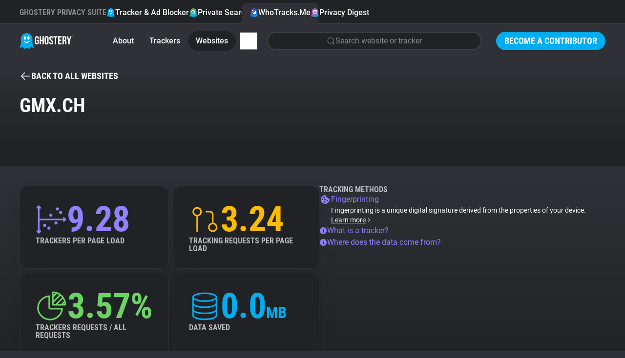

--- FILE ---
content_type: text/html; charset=utf-8
request_url: https://www.ghostery.com/whotracksme/websites/gmx.ch?utm_campaign=ZEEF&utm_source=https%3A%2F%2Fgrowth-hacking.zeef.com%2Fmajavoje
body_size: 22128
content:
<!DOCTYPE html>
<html lang="en">
  <head>
    <meta charset="utf-8">
    
    <meta name="viewport" content="width=device-width,initial-scale=1">
    
    <title>gmx.ch | WhoTracks.Me | Ghostery</title>
<link rel="icon" type="image/png" href="https://www.ghostery.com/assets/favicon-fa7536504737a604ca6f520a5cfe83dac1f8489e7c69465a0b57707690244207.png">
<link rel="icon" type="image/svg+xml" href="https://www.ghostery.com/assets/favicon-40a9beaa57c8a0885934a1f3564e2ac90b165e1b471cc4e6eacd0504ca11ec87.svg">
<link rel="apple-touch-icon" type="image/png" href="https://www.ghostery.com/assets/favicon-fa7536504737a604ca6f520a5cfe83dac1f8489e7c69465a0b57707690244207.png">
<meta name="description" content="Explore the tracking landscape of gmx.ch on WhoTracks.Me, revealing the most common trackers like 1&amp;1 Internet and their impact on privacy">
<link rel="canonical" href="https://www.ghostery.com/whotracksme/websites/gmx.ch">
<link rel="image_src" href="https://www.ghostery.com/assets/ghostery-mobile-5b87b0a50ae994a6526277563ed73ab9ee96bb34506cf30b11b19bfc0d365f0f.png">
<meta property="og:site_name" content="Ghostery">
<meta property="og:title" content="gmx.ch | WhoTracks.Me">
<meta property="og:description" content="Explore the tracking landscape of gmx.ch on WhoTracks.Me, revealing the most common trackers like 1&amp;1 Internet and their impact on privacy">
<meta property="og:type" content="website">
<meta property="og:url" content="https://www.ghostery.com/whotracksme/websites/gmx.ch?utm_campaign=ZEEF&amp;utm_source=https%3A%2F%2Fgrowth-hacking.zeef.com%2Fmajavoje">
<meta property="og:image" content="https://www.ghostery.com/assets/ghostery-mobile-5b87b0a50ae994a6526277563ed73ab9ee96bb34506cf30b11b19bfc0d365f0f.png">
<meta name="twitter:title" content="gmx.ch | WhoTracks.Me">
<meta name="twitter:description" content="Explore the tracking landscape of gmx.ch on WhoTracks.Me, revealing the most common trackers like 1&amp;1 Internet and their impact on privacy">
<meta name="twitter:card" content="summary_large_image">
<meta name="twitter:image" content="https://www.ghostery.com/assets/ghostery-mobile-5b87b0a50ae994a6526277563ed73ab9ee96bb34506cf30b11b19bfc0d365f0f.png">

    <link rel="stylesheet" href="/assets/application-a7a7d427f1f9cb9c47df5801ecbcb8c2169a7f8c73d5c65d00fc99ff19542b84.css" />

      <script src="/assets/vendor/plotly-f782130a9710449096ff0a5bffc1e730213ff65a813e67fef14deae8a7e59f57.js"></script>
  <script src="/assets/gh-chart-29cf85a790396c851bc5454c76c359033b3f6f3119b8bad1ff12db56b2c81412.js" type="module"></script>
  <script src="/assets/gh-wtm-14017ab2b4e4593d48c1e907ba8cce144a8e20ea9114886fbf9c42fc47714d86.js" type="module"></script>

  </head>

  <body >
        


<header class="ds-header  ds-header-type-pages">
  <nav class="ds-header-container">
    <div class="ds-header-logo">
      <a href="/?utm_campaign=ZEEF&amp;utm_source=https%3A%2F%2Fgrowth-hacking.zeef.com%2Fmajavoje" title="Ghostery" ><svg width="109" height="32" viewbox="0 0 109 32" fill="none" xmlns="http://www.w3.org/2000/svg" alt="Ghostery Logo">
	<path fill-rule="evenodd" clip-rule="evenodd" d="M24.463 13.3999C24.463 18.7186 20.1513 23.0303 14.8326 23.0303C9.51385 23.0303 5.20215 18.7186 5.20215 13.3999C5.20215 8.08123 9.51385 3.76953 14.8326 3.76953C20.1513 3.76953 24.463 8.08123 24.463 13.3999Z" fill="#FFFFFE"></path>
	<path fill-rule="evenodd" clip-rule="evenodd" d="M28.1246 26.5736C26.7772 23.522 26.5452 20.9363 26.509 19.9204V11.5616C26.509 5.17607 21.2272 0 14.7121 0C8.19635 0 2.91434 5.17607 2.91434 11.5616V20.0412C2.86401 21.1342 2.59926 23.6408 1.30388 26.5736C-0.437223 30.5144 1.0037 30.0447 2.29436 29.7205C3.58484 29.3976 6.46687 28.1319 7.36722 29.6911C8.26721 31.2496 9.01802 32.6031 11.1191 31.7206C13.2203 30.8384 14.2104 30.5444 14.5104 30.5444H14.9186C15.2182 30.5444 16.2087 30.8384 18.3097 31.7206C20.4108 32.6031 21.1612 31.2496 22.0618 29.6911C22.9618 28.1319 25.8436 29.3976 27.1345 29.7205C28.4251 30.0447 29.8653 30.5144 28.1246 26.5736ZM11.0708 6.30428C12.3414 6.30428 13.3715 7.90165 13.3715 9.8728C13.3715 11.8438 12.3414 13.4417 11.0708 13.4417C9.80009 13.4417 8.76982 11.8438 8.76982 9.8728C8.76982 7.90165 9.80009 6.30428 11.0708 6.30428ZM14.7121 20.5678C11.912 20.5678 9.55496 17.8671 8.84467 14.8621C10.2165 16.7104 12.334 17.8982 14.7121 17.8982C17.0901 17.8982 19.2074 16.7104 20.5794 14.8621C19.8691 17.8671 17.5117 20.5678 14.7121 20.5678ZM18.3535 13.4417C17.082 13.4417 16.0522 11.8438 16.0522 9.8728C16.0522 7.90165 17.082 6.30428 18.3535 6.30428C19.6249 6.30428 20.6543 7.90165 20.6543 9.8728C20.6543 11.8438 19.6249 13.4417 18.3535 13.4417Z" fill="#00AEF0"></path>
	<path fill-rule="evenodd" clip-rule="evenodd" d="M51.3685 10.2809C51.3685 7.60909 52.8051 6.08203 55.4338 6.08203C58.0633 6.08203 59.4991 7.60909 59.4991 10.2809V18.9648C59.4991 21.6366 58.0633 23.164 55.4338 23.164C52.8051 23.164 51.3685 21.6366 51.3685 18.9648V10.2809ZM54.0462 19.1319C54.0462 20.3248 54.5826 20.7784 55.4338 20.7784C56.2862 20.7784 56.8212 20.3248 56.8212 19.1319V10.1137C56.8212 8.92099 56.2862 8.46764 55.4338 8.46764C54.5826 8.46764 54.0462 8.92099 54.0462 10.1137V19.1319ZM39.4648 13.6686H35.7158V16.0546H36.9331V19.1319C36.9331 20.3248 36.398 20.7544 35.5458 20.7544C34.6934 20.7544 34.1579 20.3248 34.1579 19.1319V10.1137C34.1579 8.92135 34.6934 8.46818 35.5458 8.46818C36.398 8.46818 36.9331 8.92135 36.9331 10.1137V11.9033H39.4648V10.2809C39.4648 7.60853 38.1013 6.08238 35.4722 6.08238C32.8434 6.08238 31.4805 7.60853 31.4805 10.2809V18.9648C31.4805 21.6366 32.8434 23.1636 35.4722 23.1636C38.1013 23.1636 39.4648 21.6366 39.4648 18.9648V13.6686ZM41.1937 22.9725H43.8712V15.8155H46.9135V22.9725H49.6401V6.27336H46.9135V13.43H43.8712V6.27336H41.1937V22.9725ZM68.7749 10.2816C68.7749 7.60962 67.4361 6.08238 64.8311 6.08238C62.2258 6.08238 60.8874 7.60962 60.8874 10.2816C60.8874 12.8621 62.4186 14.2352 63.8245 15.4958C65.0177 16.5657 66.1205 17.5546 66.1205 19.1319C66.1205 20.3245 65.5854 20.754 64.7337 20.754C63.8819 20.754 63.3459 20.3245 63.3459 19.1319V17.9392H60.8142V18.9651C60.8142 21.6375 62.178 23.1636 64.8064 23.1636C67.4361 23.1636 68.7987 21.6375 68.7987 18.9651C68.7987 16.3839 67.2668 15.0104 65.8604 13.7495C64.6672 12.6797 63.5643 11.6909 63.5643 10.1141C63.5643 8.92135 64.052 8.46818 64.9033 8.46818C65.7558 8.46818 66.2432 8.92135 66.2432 10.1141V10.8058H68.7749V10.2816ZM69.3468 6.2726H77.6228V8.65894H74.8244V22.9725H72.1462V8.65894H69.3468V6.2726ZM85.3522 13.311H81.6761V8.65916H86.3016V6.27336H78.9994V22.9734H86.3016V20.5872H81.6761V15.6964H85.3522V13.311ZM93.5561 22.9725L93.5477 22.9477C93.407 22.5323 93.3126 22.2539 93.3126 20.9214V18.2968C93.3126 16.7462 92.7773 16.1736 91.5595 16.1736H90.6352V22.9725H87.9576V6.27336H91.9987C94.7733 6.27336 95.9671 7.53785 95.9671 10.1144V11.4265C95.9671 13.1435 95.4066 14.2653 94.2139 14.8135C95.5521 15.3621 95.9904 16.6268 95.9904 18.3682V20.9448C95.9904 21.7562 96.0147 22.3527 96.2822 22.9725H93.5561ZM90.6351 8.65902V13.7877H91.6818C92.6804 13.7877 93.2877 13.3588 93.2877 12.0224V10.3761C93.2877 9.18324 92.8745 8.65902 91.9258 8.65902H90.6351ZM96.6236 6.27336L100.007 17.4381V22.9725H102.685V17.4381L106.069 6.27336H103.513L101.469 13.8837L99.4226 6.27336H96.6236Z" fill="white"></path>
	<path fill-rule="evenodd" clip-rule="evenodd" d="M107.629 6.26172C108.189 6.26172 108.614 6.67783 108.614 7.25583C108.614 7.83293 108.189 8.25013 107.629 8.25013C107.067 8.25013 106.641 7.83293 106.641 7.25583C106.641 6.67783 107.067 6.26172 107.629 6.26172ZM107.629 8.05534C108.075 8.05534 108.41 7.71972 108.41 7.25583C108.41 6.79212 108.075 6.45542 107.629 6.45542C107.18 6.45542 106.846 6.79212 106.846 7.25583C106.846 7.71972 107.18 8.05534 107.629 8.05534ZM107.77 7.84929C107.755 7.81386 107.749 7.79423 107.749 7.68303V7.55547C107.749 7.42773 107.704 7.38358 107.605 7.38358H107.532V7.84929H107.317V6.66148H107.645C107.866 6.66148 107.966 6.76451 107.966 6.97274V6.99745C107.966 7.139 107.919 7.2284 107.818 7.27219C107.928 7.31653 107.966 7.41665 107.966 7.55874V7.68612C107.966 7.75008 107.968 7.79968 107.991 7.84929H107.77ZM107.532 6.85609V7.18879H107.619C107.699 7.18879 107.749 7.15554 107.749 7.04742V6.99746C107.749 6.90042 107.715 6.85609 107.634 6.85609H107.532Z" fill="white"></path>
</svg></a>
    </div>
      <div class="ds-header-menu-button">
        <button>
          <svg width="24" height="24" viewbox="0 0 24 24" fill="none" xmlns="http://www.w3.org/2000/svg" class="ds-header-menu-open" alt="Icon menu">
	<path d="M3 6C3 5.58579 3.33579 5.25 3.75 5.25H20.25C20.6642 5.25 21 5.58579 21 6C21 6.41421 20.6642 6.75 20.25 6.75H3.75C3.33579 6.75 3 6.41421 3 6Z" fill="currentColor"></path>
	<path d="M3 12C3 11.5858 3.33579 11.25 3.75 11.25H20.25C20.6642 11.25 21 11.5858 21 12C21 12.4142 20.6642 12.75 20.25 12.75H3.75C3.33579 12.75 3 12.4142 3 12Z" fill="currentColor"></path>
	<path d="M3.75 17.25C3.33579 17.25 3 17.5858 3 18C3 18.4142 3.33579 18.75 3.75 18.75H20.25C20.6642 18.75 21 18.4142 21 18C21 17.5858 20.6642 17.25 20.25 17.25H3.75Z" fill="currentColor"></path>
</svg>
          <svg width="24" height="24" viewbox="0 0 24 24" fill="none" xmlns="http://www.w3.org/2000/svg" class="ds-header-menu-close" alt="Icon close">
	<path fill-rule="evenodd" clip-rule="evenodd" d="M19.2803 4.71967C19.5732 5.01256 19.5732 5.48744 19.2803 5.78033L5.78033 19.2803C5.48744 19.5732 5.01256 19.5732 4.71967 19.2803C4.42678 18.9874 4.42678 18.5126 4.71967 18.2197L18.2197 4.71967C18.5126 4.42678 18.9874 4.42678 19.2803 4.71967Z" fill="currentColor"></path>
	<path fill-rule="evenodd" clip-rule="evenodd" d="M4.71967 4.71967C5.01256 4.42678 5.48744 4.42678 5.78033 4.71967L19.2803 18.2197C19.5732 18.5126 19.5732 18.9874 19.2803 19.2803C18.9874 19.5732 18.5126 19.5732 18.2197 19.2803L4.71967 5.78033C4.42678 5.48744 4.42678 5.01256 4.71967 4.71967Z" fill="currentColor"></path>
</svg>
        </button>
      </div>
      <section class="ds-header-actions">
            <a class="ds-button-small" href="/become-a-contributor?utm_campaign=ZEEF&amp;utm_source=https%3A%2F%2Fgrowth-hacking.zeef.com%2Fmajavoje">Become a Contributor</a>
      </section>
      <section class="ds-header-list ds-header-privacy-suite">
        <p class="ds-color-gray-400 ds-display-2xs">Ghostery Privacy Suite</p>
        <a href="/ghostery-ad-blocker?utm_campaign=ZEEF&amp;utm_source=https%3A%2F%2Fgrowth-hacking.zeef.com%2Fmajavoje" class="">
          <img src="/assets/design_system/icon-feature-extension-affc6d8819a216f6838007884a6c465ba66f1c65a5cdc27adcade3cca8056e45.svg" />
          Tracker &amp; Ad Blocker
        </a>
        <a href="/private-search?utm_campaign=ZEEF&amp;utm_source=https%3A%2F%2Fgrowth-hacking.zeef.com%2Fmajavoje" class="">
          <img src="/assets/design_system/icon-feature-search-dd3088b51b4a144887857f8fa7bce3f7a9275912c89820bbe54fc7b7314b5c93.svg" />
          Private Search
        </a>
        <a href="/whotracksme?utm_campaign=ZEEF&amp;utm_source=https%3A%2F%2Fgrowth-hacking.zeef.com%2Fmajavoje" class="active">
          <img src="/assets/design_system/icon-feature-whotracksme-02bfa1fe3772851637331ce1c1c5103825ccfc6ba8461b5fdfb0f877e50e3d7f.svg" />
          WhoTracks.Me
        </a>
        <a href="/privacy-digest?utm_campaign=ZEEF&amp;utm_source=https%3A%2F%2Fgrowth-hacking.zeef.com%2Fmajavoje" class="">
          <img src="/assets/design_system/icon-feature-digest-d433a1e6536931c03bf1b4108feb96e33e007af2ff207297a009a11aad3a0b19.svg" />
          Privacy Digest
        </a>
      </section>
        <section class="ds-header-list ds-header-other">
          <a href="/whotracksme/search?utm_campaign=ZEEF&amp;utm_source=https%3A%2F%2Fgrowth-hacking.zeef.com%2Fmajavoje" class="ds-header-list-item-mobile"><svg width="24" height="24" viewbox="0 0 24 24" fill="none" xmlns="http://www.w3.org/2000/svg" alt="Icon search">
	<path fill-rule="evenodd" clip-rule="evenodd" d="M10.875 3.74999C6.93995 3.74999 3.74999 6.93995 3.74999 10.875C3.74999 14.81 6.93995 17.9999 10.875 17.9999C14.81 17.9999 17.9999 14.81 17.9999 10.875C17.9999 6.93995 14.81 3.74999 10.875 3.74999ZM2.25 10.875C2.25 6.11153 6.11153 2.25 10.875 2.25C15.6384 2.25 19.4999 6.11153 19.4999 10.875C19.4999 15.6384 15.6384 19.4999 10.875 19.4999C6.11153 19.4999 2.25 15.6384 2.25 10.875Z" fill="currentColor"></path>
	<path fill-rule="evenodd" clip-rule="evenodd" d="M15.9128 15.9134C16.2057 15.6205 16.6805 15.6205 16.9734 15.9134L21.5297 20.4697C21.8226 20.7626 21.8226 21.2374 21.5297 21.5303C21.2368 21.8232 20.7619 21.8232 20.4691 21.5303L15.9128 16.9741C15.6199 16.6812 15.6199 16.2063 15.9128 15.9134Z" fill="currentColor"></path>
</svg> Search</a>
        </section>
      <section class="ds-header-list ds-header-other">
          <a href="/whotracksme?utm_campaign=ZEEF&amp;utm_source=https%3A%2F%2Fgrowth-hacking.zeef.com%2Fmajavoje" class="">About</a>
          <a href="/whotracksme/trackers?utm_campaign=ZEEF&amp;utm_source=https%3A%2F%2Fgrowth-hacking.zeef.com%2Fmajavoje" class="">Trackers</a>
          <a href="/whotracksme/websites?utm_campaign=ZEEF&amp;utm_source=https%3A%2F%2Fgrowth-hacking.zeef.com%2Fmajavoje" class="active">Websites</a>
          <a href="/whotracksme/explorer?utm_campaign=ZEEF&amp;utm_source=https%3A%2F%2Fgrowth-hacking.zeef.com%2Fmajavoje" class="ds-header-list-item-mobile">Explorer</a>
          <a href="/whotracksme/tracking-reach?utm_campaign=ZEEF&amp;utm_source=https%3A%2F%2Fgrowth-hacking.zeef.com%2Fmajavoje" class="ds-header-list-item-mobile">Tracking Reach</a>
          <div class="ds-header-more-menu">
            <input type="checkbox" name="whotracksme-menu" id="whotracksme-menu" value="1" />
            <label class="ds-button-small ds-button-transparent" for="whotracksme-menu">
              <svg width="24" height="24" viewbox="0 0 24 24" fill="none" xmlns="http://www.w3.org/2000/svg" alt="Icon more">
	<path d="M12 8C13.1046 8 14 7.10457 14 6C14 4.89543 13.1046 4 12 4C10.8954 4 10 4.89543 10 6C10 7.10457 10.8954 8 12 8Z" fill="white"></path>
	<path d="M14 12C14 13.1046 13.1046 14 12 14C10.8954 14 10 13.1046 10 12C10 10.8954 10.8954 10 12 10C13.1046 10 14 10.8954 14 12Z" fill="white"></path>
	<path d="M12 20C13.1046 20 14 19.1046 14 18C14 16.8954 13.1046 16 12 16C10.8954 16 10 16.8954 10 18C10 19.1046 10.8954 20 12 20Z" fill="white"></path>
</svg>
            </label>
            <div class="ds-header-more-menu-dropdown ds-header-whotracksme-menu-dropdown">
                <a href="/whotracksme/search?utm_campaign=ZEEF&amp;utm_source=https%3A%2F%2Fgrowth-hacking.zeef.com%2Fmajavoje" class="ds-header-whotracksme-menu-search"><svg width="24" height="24" viewbox="0 0 24 24" fill="none" xmlns="http://www.w3.org/2000/svg" alt="Icon search">
	<path fill-rule="evenodd" clip-rule="evenodd" d="M10.875 3.74999C6.93995 3.74999 3.74999 6.93995 3.74999 10.875C3.74999 14.81 6.93995 17.9999 10.875 17.9999C14.81 17.9999 17.9999 14.81 17.9999 10.875C17.9999 6.93995 14.81 3.74999 10.875 3.74999ZM2.25 10.875C2.25 6.11153 6.11153 2.25 10.875 2.25C15.6384 2.25 19.4999 6.11153 19.4999 10.875C19.4999 15.6384 15.6384 19.4999 10.875 19.4999C6.11153 19.4999 2.25 15.6384 2.25 10.875Z" fill="currentColor"></path>
	<path fill-rule="evenodd" clip-rule="evenodd" d="M15.9128 15.9134C16.2057 15.6205 16.6805 15.6205 16.9734 15.9134L21.5297 20.4697C21.8226 20.7626 21.8226 21.2374 21.5297 21.5303C21.2368 21.8232 20.7619 21.8232 20.4691 21.5303L15.9128 16.9741C15.6199 16.6812 15.6199 16.2063 15.9128 15.9134Z" fill="currentColor"></path>
</svg> Search</a>
                <div class="ds-header-whotracksme-menu-divider"></div>
                <a href="/whotracksme/explorer?utm_campaign=ZEEF&amp;utm_source=https%3A%2F%2Fgrowth-hacking.zeef.com%2Fmajavoje">Explorer</a>
                <a href="/whotracksme/tracking-reach?utm_campaign=ZEEF&amp;utm_source=https%3A%2F%2Fgrowth-hacking.zeef.com%2Fmajavoje">Tracking Reach</a>
                <div class="ds-header-whotracksme-menu-divider"></div>
                <a href="/blog/category/whotracks-me?utm_campaign=ZEEF&amp;utm_source=https%3A%2F%2Fgrowth-hacking.zeef.com%2Fmajavoje">WhoTracks.Me Blog</a>
            </div>
          </div>
            <div class="ds-row ds-flex-grow ds-flex-justify-right">
              <a href="/whotracksme/search?utm_campaign=ZEEF&amp;utm_source=https%3A%2F%2Fgrowth-hacking.zeef.com%2Fmajavoje" class="ds-form-field ds-header-whotracksme-search ds-body-m">
                <svg width="24" height="24" viewbox="0 0 24 24" fill="none" xmlns="http://www.w3.org/2000/svg" alt="Icon search">
	<path fill-rule="evenodd" clip-rule="evenodd" d="M10.875 3.74999C6.93995 3.74999 3.74999 6.93995 3.74999 10.875C3.74999 14.81 6.93995 17.9999 10.875 17.9999C14.81 17.9999 17.9999 14.81 17.9999 10.875C17.9999 6.93995 14.81 3.74999 10.875 3.74999ZM2.25 10.875C2.25 6.11153 6.11153 2.25 10.875 2.25C15.6384 2.25 19.4999 6.11153 19.4999 10.875C19.4999 15.6384 15.6384 19.4999 10.875 19.4999C6.11153 19.4999 2.25 15.6384 2.25 10.875Z" fill="currentColor"></path>
	<path fill-rule="evenodd" clip-rule="evenodd" d="M15.9128 15.9134C16.2057 15.6205 16.6805 15.6205 16.9734 15.9134L21.5297 20.4697C21.8226 20.7626 21.8226 21.2374 21.5297 21.5303C21.2368 21.8232 20.7619 21.8232 20.4691 21.5303L15.9128 16.9741C15.6199 16.6812 15.6199 16.2063 15.9128 15.9134Z" fill="currentColor"></path>
</svg>
                <span>Search website or tracker</span>
              </a>
            </div>
      </section>
  </nav>
</header>


    

<main class="ds-main">
  <div class="ds-bg-gradient-gray">
    <section class="ds-container">
      <div class="ds-margin-t-l">
        <a href="/whotracksme/websites?utm_campaign=ZEEF&amp;utm_source=https%3A%2F%2Fgrowth-hacking.zeef.com%2Fmajavoje" class="ds-icon-button ds-button-wtm">
          <svg width="24" height="24" viewbox="0 0 24 24" fill="none" xmlns="http://www.w3.org/2000/svg" alt="Icon arrow left">
	<path d="M11.0303 5.78033C11.3232 5.48744 11.3232 5.01256 11.0303 4.71967C10.7374 4.42678 10.2626 4.42678 9.96967 4.71967L3.21967 11.4697C3.14776 11.5416 3.09351 11.6245 3.05691 11.7129C3.02024 11.8013 3 11.8983 3 12C3 12.1017 3.02024 12.1987 3.05691 12.2871C3.09268 12.3735 3.14531 12.4547 3.2148 12.5254" fill="currentColor"></path>
	<path d="M3.22015 12.5308L9.96967 19.2803C10.2626 19.5732 10.7374 19.5732 11.0303 19.2803C11.3232 18.9874 11.3232 18.5126 11.0303 18.2197L5.56066 12.75H20.25C20.6642 12.75 21 12.4142 21 12C21 11.5858 20.6642 11.25 20.25 11.25H5.56066L11.0303 5.78033" fill="currentColor"></path>
</svg> <span class="ds-button-s">Back to all websites</span>
        </a>
      </div>

      <div class="ds-wtm-website-header">

        <h1 class="ds-display-l ds-flex-grow">gmx.ch</h1>
      </div>
    </section>
  </div>

  <div class="ds-bg-gray-800">
    <section class="ds-container ds-section ds-wtm-website-trackers">
      <gh-wtm-entities wheel>
        <div slot="header">
          <h2 class="ds-display-m">Observed activities (105)</h2>
          <div class="ds-row ds-margin-t-m">
            <svg xmlns="http://www.w3.org/2000/svg" width="16" height="16" viewbox="0 0 16 16" fill="none" class="ds-color-gray-500 ds-margin-t-xs" style="flex-shrink: 0" alt="Icon info fill">
	<path fill-rule="evenodd" clip-rule="evenodd" d="M4.11101 2.17971C5.26216 1.41054 6.61553 1 8 1C8.91926 1 9.82951 1.18106 10.6788 1.53284C11.5281 1.88463 12.2997 2.40024 12.9497 3.05025C13.5998 3.70026 14.1154 4.47194 14.4672 5.32121C14.8189 6.17049 15 7.08075 15 8C15 9.38447 14.5895 10.7378 13.8203 11.889C13.0511 13.0401 11.9579 13.9373 10.6788 14.4672C9.3997 14.997 7.99224 15.1356 6.63437 14.8655C5.2765 14.5954 4.02922 13.9287 3.05026 12.9497C2.07129 11.9708 1.4046 10.7235 1.13451 9.36563C0.86441 8.00776 1.00303 6.6003 1.53285 5.32121C2.06266 4.04213 2.95987 2.94888 4.11101 2.17971ZM8 6C8.55228 6 9 5.55228 9 5C9 4.44772 8.55228 4 8 4C7.44772 4 7 4.44772 7 5C7 5.55228 7.44772 6 8 6ZM7 8C7 7.44772 7.44772 7 8 7C8.55228 7 9 7.44772 9 8V11C9 11.5523 8.55228 12 8 12C7.44772 12 7 11.5523 7 11V8Z" fill="currentColor"></path>
</svg>
            <div class="ds-column">
              <p class="ds-body-m ds-color-gray-300">
                This chart shows the total unique trackers seen on this website.
                Rather than an exact count per page, it shows the diversity of trackers
                seen over multiple visits.
              </p>
              <p class="ds-body-m ds-color-gray-300">
                Filter the list by category to view subset tracker types.
              </p>
            </div>
          </div>
        </div>
        <p class="ds-body-l ds-margin-b-m">Sorted by frequency of appearance on domain subpages</p>
        <div class="ds-wtm-entities cards">
            <a
  href="/whotracksme/trackers/1und1?utm_campaign=ZEEF&amp;utm_source=https%3A%2F%2Fgrowth-hacking.zeef.com%2Fmajavoje"
    data-category="Misc"
    data-order="12"
    data-icon="/assets/design_system/wtm-misc-aebbd16d3f37489a95962e52a78a5e9e3c99d0e11514cb49f03a704d7368b13b.svg"
  class=""
>
  <div class="ds-color-gray-300 ds-label-xs">1.</div>
  <div class="ds-body-m ds-color-white ds-text-ellipsis">1&amp;1 Internet</div>
  <div class="ds-color-gray-400 ds-uppercase ds-label-xs ds-text-ellipsis">
      98.54%
      <span class='ds-color-gray-600'>•</span>
      <span class='ds-color-gray-600'>•</span>
      Misc
  </div>
</a>

            <a
  href="/whotracksme/trackers/united_internet_media_gmbh?utm_campaign=ZEEF&amp;utm_source=https%3A%2F%2Fgrowth-hacking.zeef.com%2Fmajavoje"
    data-category="Advertising"
    data-order="0"
    data-icon="/assets/design_system/wtm-advertising-26dc3d4d05598d71ffa342c28b21525a00ec7a41db7ea6e52e448d0465bc8e2d.svg"
  class=""
>
  <div class="ds-color-gray-300 ds-label-xs">2.</div>
  <div class="ds-body-m ds-color-white ds-text-ellipsis">United Internet Media GmbH</div>
  <div class="ds-color-gray-400 ds-uppercase ds-label-xs ds-text-ellipsis">
      94.94%
      <span class='ds-color-gray-600'>•</span>
      United Internet AG
      <span class='ds-color-gray-600'>•</span>
      Advertising
  </div>
</a>

            <a
  href="/whotracksme/trackers/adition?utm_campaign=ZEEF&amp;utm_source=https%3A%2F%2Fgrowth-hacking.zeef.com%2Fmajavoje"
    data-category="Advertising"
    data-order="0"
    data-icon="/assets/design_system/wtm-advertising-26dc3d4d05598d71ffa342c28b21525a00ec7a41db7ea6e52e448d0465bc8e2d.svg"
  class=""
>
  <div class="ds-color-gray-300 ds-label-xs">3.</div>
  <div class="ds-body-m ds-color-white ds-text-ellipsis">Adition</div>
  <div class="ds-color-gray-400 ds-uppercase ds-label-xs ds-text-ellipsis">
      31.72%
      <span class='ds-color-gray-600'>•</span>
      ProSiebenSat.1 Media
      <span class='ds-color-gray-600'>•</span>
      Advertising
  </div>
</a>

            <a
  href="/whotracksme/trackers/criteo?utm_campaign=ZEEF&amp;utm_source=https%3A%2F%2Fgrowth-hacking.zeef.com%2Fmajavoje"
    data-category="Advertising"
    data-order="0"
    data-icon="/assets/design_system/wtm-advertising-26dc3d4d05598d71ffa342c28b21525a00ec7a41db7ea6e52e448d0465bc8e2d.svg"
  class=""
>
  <div class="ds-color-gray-300 ds-label-xs">4.</div>
  <div class="ds-body-m ds-color-white ds-text-ellipsis">Criteo</div>
  <div class="ds-color-gray-400 ds-uppercase ds-label-xs ds-text-ellipsis">
      28.45%
      <span class='ds-color-gray-600'>•</span>
      Criteo
      <span class='ds-color-gray-600'>•</span>
      Advertising
  </div>
</a>

            <a
  href="/whotracksme/trackers/taboola?utm_campaign=ZEEF&amp;utm_source=https%3A%2F%2Fgrowth-hacking.zeef.com%2Fmajavoje"
    data-category="Advertising"
    data-order="0"
    data-icon="/assets/design_system/wtm-advertising-26dc3d4d05598d71ffa342c28b21525a00ec7a41db7ea6e52e448d0465bc8e2d.svg"
  class=""
>
  <div class="ds-color-gray-300 ds-label-xs">5.</div>
  <div class="ds-body-m ds-color-white ds-text-ellipsis">Taboola</div>
  <div class="ds-color-gray-400 ds-uppercase ds-label-xs ds-text-ellipsis">
      15.78%
      <span class='ds-color-gray-600'>•</span>
      Taboola
      <span class='ds-color-gray-600'>•</span>
      Advertising
  </div>
</a>

            <a
  href="/whotracksme/trackers/pubmatic?utm_campaign=ZEEF&amp;utm_source=https%3A%2F%2Fgrowth-hacking.zeef.com%2Fmajavoje"
    data-category="Advertising"
    data-order="0"
    data-icon="/assets/design_system/wtm-advertising-26dc3d4d05598d71ffa342c28b21525a00ec7a41db7ea6e52e448d0465bc8e2d.svg"
  class=""
>
  <div class="ds-color-gray-300 ds-label-xs">6.</div>
  <div class="ds-body-m ds-color-white ds-text-ellipsis">PubMatic</div>
  <div class="ds-color-gray-400 ds-uppercase ds-label-xs ds-text-ellipsis">
      15.76%
      <span class='ds-color-gray-600'>•</span>
      PubMatic, Inc.
      <span class='ds-color-gray-600'>•</span>
      Advertising
  </div>
</a>

            <a
  href="/whotracksme/trackers/rubicon?utm_campaign=ZEEF&amp;utm_source=https%3A%2F%2Fgrowth-hacking.zeef.com%2Fmajavoje"
    data-category="Advertising"
    data-order="0"
    data-icon="/assets/design_system/wtm-advertising-26dc3d4d05598d71ffa342c28b21525a00ec7a41db7ea6e52e448d0465bc8e2d.svg"
  class=""
>
  <div class="ds-color-gray-300 ds-label-xs">7.</div>
  <div class="ds-body-m ds-color-white ds-text-ellipsis">Magnite</div>
  <div class="ds-color-gray-400 ds-uppercase ds-label-xs ds-text-ellipsis">
      15.76%
      <span class='ds-color-gray-600'>•</span>
      Magnite
      <span class='ds-color-gray-600'>•</span>
      Advertising
  </div>
</a>

            <a
  href="/whotracksme/trackers/id5_sync?utm_campaign=ZEEF&amp;utm_source=https%3A%2F%2Fgrowth-hacking.zeef.com%2Fmajavoje"
    data-category="Advertising"
    data-order="0"
    data-icon="/assets/design_system/wtm-advertising-26dc3d4d05598d71ffa342c28b21525a00ec7a41db7ea6e52e448d0465bc8e2d.svg"
  class=""
>
  <div class="ds-color-gray-300 ds-label-xs">8.</div>
  <div class="ds-body-m ds-color-white ds-text-ellipsis">ID5 Sync</div>
  <div class="ds-color-gray-400 ds-uppercase ds-label-xs ds-text-ellipsis">
      15.75%
      <span class='ds-color-gray-600'>•</span>
      ID5 Technology
      <span class='ds-color-gray-600'>•</span>
      Advertising
  </div>
</a>

            <a
  href="/whotracksme/trackers/smart_adserver?utm_campaign=ZEEF&amp;utm_source=https%3A%2F%2Fgrowth-hacking.zeef.com%2Fmajavoje"
    data-category="Advertising"
    data-order="0"
    data-icon="/assets/design_system/wtm-advertising-26dc3d4d05598d71ffa342c28b21525a00ec7a41db7ea6e52e448d0465bc8e2d.svg"
  class=""
>
  <div class="ds-color-gray-300 ds-label-xs">9.</div>
  <div class="ds-body-m ds-color-white ds-text-ellipsis">Smart AdServer</div>
  <div class="ds-color-gray-400 ds-uppercase ds-label-xs ds-text-ellipsis">
      15.75%
      <span class='ds-color-gray-600'>•</span>
      Smart Adserver
      <span class='ds-color-gray-600'>•</span>
      Advertising
  </div>
</a>

            <a
  href="/whotracksme/trackers/yieldlab?utm_campaign=ZEEF&amp;utm_source=https%3A%2F%2Fgrowth-hacking.zeef.com%2Fmajavoje"
    data-category="Advertising"
    data-order="0"
    data-icon="/assets/design_system/wtm-advertising-26dc3d4d05598d71ffa342c28b21525a00ec7a41db7ea6e52e448d0465bc8e2d.svg"
  class=""
>
  <div class="ds-color-gray-300 ds-label-xs">10.</div>
  <div class="ds-body-m ds-color-white ds-text-ellipsis">Yieldlab</div>
  <div class="ds-color-gray-400 ds-uppercase ds-label-xs ds-text-ellipsis">
      15.73%
      <span class='ds-color-gray-600'>•</span>
      ProSiebenSat.1 Media
      <span class='ds-color-gray-600'>•</span>
      Advertising
  </div>
</a>

            <a
  href="/whotracksme/trackers/index_exchange?utm_campaign=ZEEF&amp;utm_source=https%3A%2F%2Fgrowth-hacking.zeef.com%2Fmajavoje"
    data-category="Advertising"
    data-order="0"
    data-icon="/assets/design_system/wtm-advertising-26dc3d4d05598d71ffa342c28b21525a00ec7a41db7ea6e52e448d0465bc8e2d.svg"
  class=""
>
  <div class="ds-color-gray-300 ds-label-xs">11.</div>
  <div class="ds-body-m ds-color-white ds-text-ellipsis">Index Exchange</div>
  <div class="ds-color-gray-400 ds-uppercase ds-label-xs ds-text-ellipsis">
      15.7%
      <span class='ds-color-gray-600'>•</span>
      Index Exchange, Inc.
      <span class='ds-color-gray-600'>•</span>
      Advertising
  </div>
</a>

            <a
  href="/whotracksme/trackers/improve_digital?utm_campaign=ZEEF&amp;utm_source=https%3A%2F%2Fgrowth-hacking.zeef.com%2Fmajavoje"
    data-category="Advertising"
    data-order="0"
    data-icon="/assets/design_system/wtm-advertising-26dc3d4d05598d71ffa342c28b21525a00ec7a41db7ea6e52e448d0465bc8e2d.svg"
  class=""
>
  <div class="ds-color-gray-300 ds-label-xs">12.</div>
  <div class="ds-body-m ds-color-white ds-text-ellipsis">Improve Digital</div>
  <div class="ds-color-gray-400 ds-uppercase ds-label-xs ds-text-ellipsis">
      15.65%
      <span class='ds-color-gray-600'>•</span>
      Improve Digital
      <span class='ds-color-gray-600'>•</span>
      Advertising
  </div>
</a>

            <a
  href="/whotracksme/trackers/triplelift?utm_campaign=ZEEF&amp;utm_source=https%3A%2F%2Fgrowth-hacking.zeef.com%2Fmajavoje"
    data-category="Advertising"
    data-order="0"
    data-icon="/assets/design_system/wtm-advertising-26dc3d4d05598d71ffa342c28b21525a00ec7a41db7ea6e52e448d0465bc8e2d.svg"
  class=""
>
  <div class="ds-color-gray-300 ds-label-xs">13.</div>
  <div class="ds-body-m ds-color-white ds-text-ellipsis">TripleLift</div>
  <div class="ds-color-gray-400 ds-uppercase ds-label-xs ds-text-ellipsis">
      15.55%
      <span class='ds-color-gray-600'>•</span>
      TripleLift, Inc.
      <span class='ds-color-gray-600'>•</span>
      Advertising
  </div>
</a>

            <a
  href="/whotracksme/trackers/appnexus?utm_campaign=ZEEF&amp;utm_source=https%3A%2F%2Fgrowth-hacking.zeef.com%2Fmajavoje"
    data-category="Advertising"
    data-order="0"
    data-icon="/assets/design_system/wtm-advertising-26dc3d4d05598d71ffa342c28b21525a00ec7a41db7ea6e52e448d0465bc8e2d.svg"
  class=""
>
  <div class="ds-color-gray-300 ds-label-xs">14.</div>
  <div class="ds-body-m ds-color-white ds-text-ellipsis">AppNexus</div>
  <div class="ds-color-gray-400 ds-uppercase ds-label-xs ds-text-ellipsis">
      15.35%
      <span class='ds-color-gray-600'>•</span>
      Microsoft
      <span class='ds-color-gray-600'>•</span>
      Advertising
  </div>
</a>

            <a
  href="/whotracksme/trackers/adform?utm_campaign=ZEEF&amp;utm_source=https%3A%2F%2Fgrowth-hacking.zeef.com%2Fmajavoje"
    data-category="Advertising"
    data-order="0"
    data-icon="/assets/design_system/wtm-advertising-26dc3d4d05598d71ffa342c28b21525a00ec7a41db7ea6e52e448d0465bc8e2d.svg"
  class=""
>
  <div class="ds-color-gray-300 ds-label-xs">15.</div>
  <div class="ds-body-m ds-color-white ds-text-ellipsis">Adform</div>
  <div class="ds-color-gray-400 ds-uppercase ds-label-xs ds-text-ellipsis">
      15.28%
      <span class='ds-color-gray-600'>•</span>
      Adform
      <span class='ds-color-gray-600'>•</span>
      Advertising
  </div>
</a>

            <a
  href="/whotracksme/trackers/openx?utm_campaign=ZEEF&amp;utm_source=https%3A%2F%2Fgrowth-hacking.zeef.com%2Fmajavoje"
    data-category="Advertising"
    data-order="0"
    data-icon="/assets/design_system/wtm-advertising-26dc3d4d05598d71ffa342c28b21525a00ec7a41db7ea6e52e448d0465bc8e2d.svg"
  class=""
>
  <div class="ds-color-gray-300 ds-label-xs">16.</div>
  <div class="ds-body-m ds-color-white ds-text-ellipsis">OpenX</div>
  <div class="ds-color-gray-400 ds-uppercase ds-label-xs ds-text-ellipsis">
      15.26%
      <span class='ds-color-gray-600'>•</span>
      OpenX Software Ltd.
      <span class='ds-color-gray-600'>•</span>
      Advertising
  </div>
</a>

            <a
  href="/whotracksme/trackers/amazon_adsystem?utm_campaign=ZEEF&amp;utm_source=https%3A%2F%2Fgrowth-hacking.zeef.com%2Fmajavoje"
    data-category="Advertising"
    data-order="0"
    data-icon="/assets/design_system/wtm-advertising-26dc3d4d05598d71ffa342c28b21525a00ec7a41db7ea6e52e448d0465bc8e2d.svg"
  class=""
>
  <div class="ds-color-gray-300 ds-label-xs">17.</div>
  <div class="ds-body-m ds-color-white ds-text-ellipsis">Amazon Advertising</div>
  <div class="ds-color-gray-400 ds-uppercase ds-label-xs ds-text-ellipsis">
      15.2%
      <span class='ds-color-gray-600'>•</span>
      Amazon
      <span class='ds-color-gray-600'>•</span>
      Advertising
  </div>
</a>

            <a
  href="/whotracksme/trackers/doubleclick?utm_campaign=ZEEF&amp;utm_source=https%3A%2F%2Fgrowth-hacking.zeef.com%2Fmajavoje"
    data-category="Advertising"
    data-order="0"
    data-icon="/assets/design_system/wtm-advertising-26dc3d4d05598d71ffa342c28b21525a00ec7a41db7ea6e52e448d0465bc8e2d.svg"
  class=""
>
  <div class="ds-color-gray-300 ds-label-xs">18.</div>
  <div class="ds-body-m ds-color-white ds-text-ellipsis">Google Marketing Platform</div>
  <div class="ds-color-gray-400 ds-uppercase ds-label-xs ds-text-ellipsis">
      13.94%
      <span class='ds-color-gray-600'>•</span>
      Google
      <span class='ds-color-gray-600'>•</span>
      Advertising
  </div>
</a>

            <a
  href="/whotracksme/trackers/bidswitch?utm_campaign=ZEEF&amp;utm_source=https%3A%2F%2Fgrowth-hacking.zeef.com%2Fmajavoje"
    data-category="Advertising"
    data-order="0"
    data-icon="/assets/design_system/wtm-advertising-26dc3d4d05598d71ffa342c28b21525a00ec7a41db7ea6e52e448d0465bc8e2d.svg"
  class=""
>
  <div class="ds-color-gray-300 ds-label-xs">19.</div>
  <div class="ds-body-m ds-color-white ds-text-ellipsis">Bidswitch</div>
  <div class="ds-color-gray-400 ds-uppercase ds-label-xs ds-text-ellipsis">
      13.02%
      <span class='ds-color-gray-600'>•</span>
      Criteo
      <span class='ds-color-gray-600'>•</span>
      Advertising
  </div>
</a>

            <a
  href="/whotracksme/trackers/the_adex?utm_campaign=ZEEF&amp;utm_source=https%3A%2F%2Fgrowth-hacking.zeef.com%2Fmajavoje"
    data-category="Advertising"
    data-order="0"
    data-icon="/assets/design_system/wtm-advertising-26dc3d4d05598d71ffa342c28b21525a00ec7a41db7ea6e52e448d0465bc8e2d.svg"
  class=""
>
  <div class="ds-color-gray-300 ds-label-xs">20.</div>
  <div class="ds-body-m ds-color-white ds-text-ellipsis">The ADEX</div>
  <div class="ds-color-gray-400 ds-uppercase ds-label-xs ds-text-ellipsis">
      12.37%
      <span class='ds-color-gray-600'>•</span>
      ProSiebenSat.1 Media
      <span class='ds-color-gray-600'>•</span>
      Advertising
  </div>
</a>

            <a
  href="/whotracksme/trackers/google_syndication?utm_campaign=ZEEF&amp;utm_source=https%3A%2F%2Fgrowth-hacking.zeef.com%2Fmajavoje"
    data-category="Advertising"
    data-order="0"
    data-icon="/assets/design_system/wtm-advertising-26dc3d4d05598d71ffa342c28b21525a00ec7a41db7ea6e52e448d0465bc8e2d.svg"
  class=""
>
  <div class="ds-color-gray-300 ds-label-xs">21.</div>
  <div class="ds-body-m ds-color-white ds-text-ellipsis">Google Syndication</div>
  <div class="ds-color-gray-400 ds-uppercase ds-label-xs ds-text-ellipsis">
      12.23%
      <span class='ds-color-gray-600'>•</span>
      Google
      <span class='ds-color-gray-600'>•</span>
      Advertising
  </div>
</a>

            <a
  href="/whotracksme/trackers/vg_wort?utm_campaign=ZEEF&amp;utm_source=https%3A%2F%2Fgrowth-hacking.zeef.com%2Fmajavoje"
    data-category="Site Analytics"
    data-order="1"
    data-icon="/assets/design_system/wtm-site_analytics-4615222a4f1673a075f8ff8097a35fa0efbcac57df004c078bf1be886b99c68b.svg"
  class=""
>
  <div class="ds-color-gray-300 ds-label-xs">22.</div>
  <div class="ds-body-m ds-color-white ds-text-ellipsis">VG Wort</div>
  <div class="ds-color-gray-400 ds-uppercase ds-label-xs ds-text-ellipsis">
      11.41%
      <span class='ds-color-gray-600'>•</span>
      VG Wort
      <span class='ds-color-gray-600'>•</span>
      Site Analytics
  </div>
</a>

            <a
  href="/whotracksme/trackers/google_adservices?utm_campaign=ZEEF&amp;utm_source=https%3A%2F%2Fgrowth-hacking.zeef.com%2Fmajavoje"
    data-category="Advertising"
    data-order="0"
    data-icon="/assets/design_system/wtm-advertising-26dc3d4d05598d71ffa342c28b21525a00ec7a41db7ea6e52e448d0465bc8e2d.svg"
  class=""
>
  <div class="ds-color-gray-300 ds-label-xs">23.</div>
  <div class="ds-body-m ds-color-white ds-text-ellipsis">Google AdServices</div>
  <div class="ds-color-gray-400 ds-uppercase ds-label-xs ds-text-ellipsis">
      10.89%
      <span class='ds-color-gray-600'>•</span>
      Google
      <span class='ds-color-gray-600'>•</span>
      Advertising
  </div>
</a>

            <a
  href="/whotracksme/trackers/gstatic?utm_campaign=ZEEF&amp;utm_source=https%3A%2F%2Fgrowth-hacking.zeef.com%2Fmajavoje"
    data-category="Hosting"
    data-order="5"
    data-icon="/assets/design_system/wtm-hosting-9c22f66784b2697b30379ec75f9d0da389e3685ffc54be0c49afe3956b08c3dd.svg"
  class=""
>
  <div class="ds-color-gray-300 ds-label-xs">24.</div>
  <div class="ds-body-m ds-color-white ds-text-ellipsis">Google Static</div>
  <div class="ds-color-gray-400 ds-uppercase ds-label-xs ds-text-ellipsis">
      10.58%
      <span class='ds-color-gray-600'>•</span>
      Google
      <span class='ds-color-gray-600'>•</span>
      Hosting
  </div>
</a>

            <a
  href="/whotracksme/trackers/google_fonts?utm_campaign=ZEEF&amp;utm_source=https%3A%2F%2Fgrowth-hacking.zeef.com%2Fmajavoje"
    data-category="Hosting"
    data-order="5"
    data-icon="/assets/design_system/wtm-hosting-9c22f66784b2697b30379ec75f9d0da389e3685ffc54be0c49afe3956b08c3dd.svg"
  class=""
>
  <div class="ds-color-gray-300 ds-label-xs">25.</div>
  <div class="ds-body-m ds-color-white ds-text-ellipsis">Google Fonts</div>
  <div class="ds-color-gray-400 ds-uppercase ds-label-xs ds-text-ellipsis">
      10.47%
      <span class='ds-color-gray-600'>•</span>
      Google
      <span class='ds-color-gray-600'>•</span>
      Hosting
  </div>
</a>

            <a
  href="/whotracksme/trackers/tradedesk?utm_campaign=ZEEF&amp;utm_source=https%3A%2F%2Fgrowth-hacking.zeef.com%2Fmajavoje"
    data-category="Advertising"
    data-order="0"
    data-icon="/assets/design_system/wtm-advertising-26dc3d4d05598d71ffa342c28b21525a00ec7a41db7ea6e52e448d0465bc8e2d.svg"
  class=""
>
  <div class="ds-color-gray-300 ds-label-xs">26.</div>
  <div class="ds-body-m ds-color-white ds-text-ellipsis">TradeDesk</div>
  <div class="ds-color-gray-400 ds-uppercase ds-label-xs ds-text-ellipsis">
      10.06%
      <span class='ds-color-gray-600'>•</span>
      The Trade Desk
      <span class='ds-color-gray-600'>•</span>
      Advertising
  </div>
</a>

            <a
  href="/whotracksme/trackers/jw_player?utm_campaign=ZEEF&amp;utm_source=https%3A%2F%2Fgrowth-hacking.zeef.com%2Fmajavoje"
    data-category="Audio/Video Player"
    data-order="7"
    data-icon="/assets/design_system/wtm-audio_video_player-3bc6d074c174994157b7a30fee9ddc7a14d6368821cbd30bda826303e6c7b7be.svg"
  class=""
>
  <div class="ds-color-gray-300 ds-label-xs">27.</div>
  <div class="ds-body-m ds-color-white ds-text-ellipsis">JW Player</div>
  <div class="ds-color-gray-400 ds-uppercase ds-label-xs ds-text-ellipsis">
      9.3%
      <span class='ds-color-gray-600'>•</span>
      JW Player
      <span class='ds-color-gray-600'>•</span>
      Audio/Video Player
  </div>
</a>

            <a
  href="/whotracksme/trackers/turn_inc.?utm_campaign=ZEEF&amp;utm_source=https%3A%2F%2Fgrowth-hacking.zeef.com%2Fmajavoje"
    data-category="Advertising"
    data-order="0"
    data-icon="/assets/design_system/wtm-advertising-26dc3d4d05598d71ffa342c28b21525a00ec7a41db7ea6e52e448d0465bc8e2d.svg"
  class=""
>
  <div class="ds-color-gray-300 ds-label-xs">28.</div>
  <div class="ds-body-m ds-color-white ds-text-ellipsis">Turn Inc.</div>
  <div class="ds-color-gray-400 ds-uppercase ds-label-xs ds-text-ellipsis">
      8.81%
      <span class='ds-color-gray-600'>•</span>
      Singtel
      <span class='ds-color-gray-600'>•</span>
      Advertising
  </div>
</a>

            <a
  href="/whotracksme/trackers/adman_media?utm_campaign=ZEEF&amp;utm_source=https%3A%2F%2Fgrowth-hacking.zeef.com%2Fmajavoje"
    data-category="Advertising"
    data-order="0"
    data-icon="/assets/design_system/wtm-advertising-26dc3d4d05598d71ffa342c28b21525a00ec7a41db7ea6e52e448d0465bc8e2d.svg"
  class=""
>
  <div class="ds-color-gray-300 ds-label-xs">29.</div>
  <div class="ds-body-m ds-color-white ds-text-ellipsis">ADman Media</div>
  <div class="ds-color-gray-400 ds-uppercase ds-label-xs ds-text-ellipsis">
      8.38%
      <span class='ds-color-gray-600'>•</span>
      illumin
      <span class='ds-color-gray-600'>•</span>
      Advertising
  </div>
</a>

            <a
  href="/whotracksme/trackers/google?utm_campaign=ZEEF&amp;utm_source=https%3A%2F%2Fgrowth-hacking.zeef.com%2Fmajavoje"
    data-category="Advertising"
    data-order="0"
    data-icon="/assets/design_system/wtm-advertising-26dc3d4d05598d71ffa342c28b21525a00ec7a41db7ea6e52e448d0465bc8e2d.svg"
  class=""
>
  <div class="ds-color-gray-300 ds-label-xs">30.</div>
  <div class="ds-body-m ds-color-white ds-text-ellipsis">Google</div>
  <div class="ds-color-gray-400 ds-uppercase ds-label-xs ds-text-ellipsis">
      8.36%
      <span class='ds-color-gray-600'>•</span>
      Google
      <span class='ds-color-gray-600'>•</span>
      Advertising
  </div>
</a>

            <a
  href="/whotracksme/trackers/liveramp?utm_campaign=ZEEF&amp;utm_source=https%3A%2F%2Fgrowth-hacking.zeef.com%2Fmajavoje"
    data-category="Advertising"
    data-order="0"
    data-icon="/assets/design_system/wtm-advertising-26dc3d4d05598d71ffa342c28b21525a00ec7a41db7ea6e52e448d0465bc8e2d.svg"
  class=""
>
  <div class="ds-color-gray-300 ds-label-xs">31.</div>
  <div class="ds-body-m ds-color-white ds-text-ellipsis">LiveRamp</div>
  <div class="ds-color-gray-400 ds-uppercase ds-label-xs ds-text-ellipsis">
      8.24%
      <span class='ds-color-gray-600'>•</span>
      LiveRamp
      <span class='ds-color-gray-600'>•</span>
      Advertising
  </div>
</a>

            <a
  href="/whotracksme/trackers/opinary?utm_campaign=ZEEF&amp;utm_source=https%3A%2F%2Fgrowth-hacking.zeef.com%2Fmajavoje"
    data-category="Customer Interaction"
    data-order="6"
    data-icon="/assets/design_system/wtm-customer_interaction-af23d546763dc6c5437e6ebdb4d313227d2f69db716862e81b699c6412f11c07.svg"
  class=""
>
  <div class="ds-color-gray-300 ds-label-xs">32.</div>
  <div class="ds-body-m ds-color-white ds-text-ellipsis">Opinary</div>
  <div class="ds-color-gray-400 ds-uppercase ds-label-xs ds-text-ellipsis">
      7.41%
      <span class='ds-color-gray-600'>•</span>
      Opinary
      <span class='ds-color-gray-600'>•</span>
      Customer Interaction
  </div>
</a>

            <a
  href="/whotracksme/trackers/adup-tech.com?utm_campaign=ZEEF&amp;utm_source=https%3A%2F%2Fgrowth-hacking.zeef.com%2Fmajavoje"
    data-category="Advertising"
    data-order="0"
    data-icon="/assets/design_system/wtm-advertising-26dc3d4d05598d71ffa342c28b21525a00ec7a41db7ea6e52e448d0465bc8e2d.svg"
  class=""
>
  <div class="ds-color-gray-300 ds-label-xs">33.</div>
  <div class="ds-body-m ds-color-white ds-text-ellipsis">AdUp Technology</div>
  <div class="ds-color-gray-400 ds-uppercase ds-label-xs ds-text-ellipsis">
      6.93%
      <span class='ds-color-gray-600'>•</span>
      ADUP Technology
      <span class='ds-color-gray-600'>•</span>
      Advertising
  </div>
</a>

            <a
  href="/whotracksme/trackers/mediago?utm_campaign=ZEEF&amp;utm_source=https%3A%2F%2Fgrowth-hacking.zeef.com%2Fmajavoje"
    data-category="Advertising"
    data-order="0"
    data-icon="/assets/design_system/wtm-advertising-26dc3d4d05598d71ffa342c28b21525a00ec7a41db7ea6e52e448d0465bc8e2d.svg"
  class=""
>
  <div class="ds-color-gray-300 ds-label-xs">34.</div>
  <div class="ds-body-m ds-color-white ds-text-ellipsis">MediaGo</div>
  <div class="ds-color-gray-400 ds-uppercase ds-label-xs ds-text-ellipsis">
      6.49%
      <span class='ds-color-gray-600'>•</span>
      MediaGo
      <span class='ds-color-gray-600'>•</span>
      Advertising
  </div>
</a>

            <a
  href="/whotracksme/trackers/lotame?utm_campaign=ZEEF&amp;utm_source=https%3A%2F%2Fgrowth-hacking.zeef.com%2Fmajavoje"
    data-category="Advertising"
    data-order="0"
    data-icon="/assets/design_system/wtm-advertising-26dc3d4d05598d71ffa342c28b21525a00ec7a41db7ea6e52e448d0465bc8e2d.svg"
  class=""
>
  <div class="ds-color-gray-300 ds-label-xs">35.</div>
  <div class="ds-body-m ds-color-white ds-text-ellipsis">Lotame</div>
  <div class="ds-color-gray-400 ds-uppercase ds-label-xs ds-text-ellipsis">
      5.36%
      <span class='ds-color-gray-600'>•</span>
      Lotame
      <span class='ds-color-gray-600'>•</span>
      Advertising
  </div>
</a>

            <a
  href="/whotracksme/trackers/otto.de?utm_campaign=ZEEF&amp;utm_source=https%3A%2F%2Fgrowth-hacking.zeef.com%2Fmajavoje"
    data-category="Misc"
    data-order="12"
    data-icon="/assets/design_system/wtm-misc-aebbd16d3f37489a95962e52a78a5e9e3c99d0e11514cb49f03a704d7368b13b.svg"
  class=""
>
  <div class="ds-color-gray-300 ds-label-xs">36.</div>
  <div class="ds-body-m ds-color-white ds-text-ellipsis">Otto Group</div>
  <div class="ds-color-gray-400 ds-uppercase ds-label-xs ds-text-ellipsis">
      4.87%
      <span class='ds-color-gray-600'>•</span>
      <span class='ds-color-gray-600'>•</span>
      Misc
  </div>
</a>

            <a
  href="/whotracksme/trackers/rtb_house?utm_campaign=ZEEF&amp;utm_source=https%3A%2F%2Fgrowth-hacking.zeef.com%2Fmajavoje"
    data-category="Advertising"
    data-order="0"
    data-icon="/assets/design_system/wtm-advertising-26dc3d4d05598d71ffa342c28b21525a00ec7a41db7ea6e52e448d0465bc8e2d.svg"
  class=""
>
  <div class="ds-color-gray-300 ds-label-xs">37.</div>
  <div class="ds-body-m ds-color-white ds-text-ellipsis">RTB House</div>
  <div class="ds-color-gray-400 ds-uppercase ds-label-xs ds-text-ellipsis">
      4.85%
      <span class='ds-color-gray-600'>•</span>
      RTB House
      <span class='ds-color-gray-600'>•</span>
      Advertising
  </div>
</a>

            <a
  href="/whotracksme/trackers/adobe_advertising_cloud?utm_campaign=ZEEF&amp;utm_source=https%3A%2F%2Fgrowth-hacking.zeef.com%2Fmajavoje"
    data-category="Advertising"
    data-order="0"
    data-icon="/assets/design_system/wtm-advertising-26dc3d4d05598d71ffa342c28b21525a00ec7a41db7ea6e52e448d0465bc8e2d.svg"
  class=""
>
  <div class="ds-color-gray-300 ds-label-xs">38.</div>
  <div class="ds-body-m ds-color-white ds-text-ellipsis">Adobe Advertising Cloud</div>
  <div class="ds-color-gray-400 ds-uppercase ds-label-xs ds-text-ellipsis">
      4.72%
      <span class='ds-color-gray-600'>•</span>
      Adobe
      <span class='ds-color-gray-600'>•</span>
      Advertising
  </div>
</a>

            <a
  href="/whotracksme/trackers/semasio?utm_campaign=ZEEF&amp;utm_source=https%3A%2F%2Fgrowth-hacking.zeef.com%2Fmajavoje"
    data-category="Advertising"
    data-order="0"
    data-icon="/assets/design_system/wtm-advertising-26dc3d4d05598d71ffa342c28b21525a00ec7a41db7ea6e52e448d0465bc8e2d.svg"
  class=""
>
  <div class="ds-color-gray-300 ds-label-xs">39.</div>
  <div class="ds-body-m ds-color-white ds-text-ellipsis">Semasio</div>
  <div class="ds-color-gray-400 ds-uppercase ds-label-xs ds-text-ellipsis">
      4.54%
      <span class='ds-color-gray-600'>•</span>
      Semasio
      <span class='ds-color-gray-600'>•</span>
      Advertising
  </div>
</a>

            <a
  href="/whotracksme/trackers/googleapis.com?utm_campaign=ZEEF&amp;utm_source=https%3A%2F%2Fgrowth-hacking.zeef.com%2Fmajavoje"
    data-category="Hosting"
    data-order="5"
    data-icon="/assets/design_system/wtm-hosting-9c22f66784b2697b30379ec75f9d0da389e3685ffc54be0c49afe3956b08c3dd.svg"
  class=""
>
  <div class="ds-color-gray-300 ds-label-xs">40.</div>
  <div class="ds-body-m ds-color-white ds-text-ellipsis">Google APIs</div>
  <div class="ds-color-gray-400 ds-uppercase ds-label-xs ds-text-ellipsis">
      4.19%
      <span class='ds-color-gray-600'>•</span>
      Google
      <span class='ds-color-gray-600'>•</span>
      Hosting
  </div>
</a>

            <a
  href="/whotracksme/trackers/integral_ad_science?utm_campaign=ZEEF&amp;utm_source=https%3A%2F%2Fgrowth-hacking.zeef.com%2Fmajavoje"
    data-category="Advertising"
    data-order="0"
    data-icon="/assets/design_system/wtm-advertising-26dc3d4d05598d71ffa342c28b21525a00ec7a41db7ea6e52e448d0465bc8e2d.svg"
  class=""
>
  <div class="ds-color-gray-300 ds-label-xs">41.</div>
  <div class="ds-body-m ds-color-white ds-text-ellipsis">Integral Ad Science</div>
  <div class="ds-color-gray-400 ds-uppercase ds-label-xs ds-text-ellipsis">
      4.08%
      <span class='ds-color-gray-600'>•</span>
      Integral Ad Science
      <span class='ds-color-gray-600'>•</span>
      Advertising
  </div>
</a>

            <a
  href="/whotracksme/trackers/bing_ads?utm_campaign=ZEEF&amp;utm_source=https%3A%2F%2Fgrowth-hacking.zeef.com%2Fmajavoje"
    data-category="Advertising"
    data-order="0"
    data-icon="/assets/design_system/wtm-advertising-26dc3d4d05598d71ffa342c28b21525a00ec7a41db7ea6e52e448d0465bc8e2d.svg"
  class=""
>
  <div class="ds-color-gray-300 ds-label-xs">42.</div>
  <div class="ds-body-m ds-color-white ds-text-ellipsis">Microsoft Advertising</div>
  <div class="ds-color-gray-400 ds-uppercase ds-label-xs ds-text-ellipsis">
      4.08%
      <span class='ds-color-gray-600'>•</span>
      Microsoft
      <span class='ds-color-gray-600'>•</span>
      Advertising
  </div>
</a>

            <a
  href="/whotracksme/trackers/yahoo_ad_manager?utm_campaign=ZEEF&amp;utm_source=https%3A%2F%2Fgrowth-hacking.zeef.com%2Fmajavoje"
    data-category="Advertising"
    data-order="0"
    data-icon="/assets/design_system/wtm-advertising-26dc3d4d05598d71ffa342c28b21525a00ec7a41db7ea6e52e448d0465bc8e2d.svg"
  class=""
>
  <div class="ds-color-gray-300 ds-label-xs">43.</div>
  <div class="ds-body-m ds-color-white ds-text-ellipsis">Yahoo! Ad Manager Plus</div>
  <div class="ds-color-gray-400 ds-uppercase ds-label-xs ds-text-ellipsis">
      3.83%
      <span class='ds-color-gray-600'>•</span>
      Verizon
      <span class='ds-color-gray-600'>•</span>
      Advertising
  </div>
</a>

            <a
  href="/whotracksme/trackers/media_innovation_group?utm_campaign=ZEEF&amp;utm_source=https%3A%2F%2Fgrowth-hacking.zeef.com%2Fmajavoje"
    data-category="Advertising"
    data-order="0"
    data-icon="/assets/design_system/wtm-advertising-26dc3d4d05598d71ffa342c28b21525a00ec7a41db7ea6e52e448d0465bc8e2d.svg"
  class=""
>
  <div class="ds-color-gray-300 ds-label-xs">44.</div>
  <div class="ds-body-m ds-color-white ds-text-ellipsis">Xaxis</div>
  <div class="ds-color-gray-400 ds-uppercase ds-label-xs ds-text-ellipsis">
      3.71%
      <span class='ds-color-gray-600'>•</span>
      Xaxis
      <span class='ds-color-gray-600'>•</span>
      Advertising
  </div>
</a>

            <a
  href="/whotracksme/trackers/33across?utm_campaign=ZEEF&amp;utm_source=https%3A%2F%2Fgrowth-hacking.zeef.com%2Fmajavoje"
    data-category="Advertising"
    data-order="0"
    data-icon="/assets/design_system/wtm-advertising-26dc3d4d05598d71ffa342c28b21525a00ec7a41db7ea6e52e448d0465bc8e2d.svg"
  class=""
>
  <div class="ds-color-gray-300 ds-label-xs">45.</div>
  <div class="ds-body-m ds-color-white ds-text-ellipsis">33Across</div>
  <div class="ds-color-gray-400 ds-uppercase ds-label-xs ds-text-ellipsis">
      3.66%
      <span class='ds-color-gray-600'>•</span>
      33Across
      <span class='ds-color-gray-600'>•</span>
      Advertising
  </div>
</a>

            <a
  href="/whotracksme/trackers/outbrain?utm_campaign=ZEEF&amp;utm_source=https%3A%2F%2Fgrowth-hacking.zeef.com%2Fmajavoje"
    data-category="Advertising"
    data-order="0"
    data-icon="/assets/design_system/wtm-advertising-26dc3d4d05598d71ffa342c28b21525a00ec7a41db7ea6e52e448d0465bc8e2d.svg"
  class=""
>
  <div class="ds-color-gray-300 ds-label-xs">46.</div>
  <div class="ds-body-m ds-color-white ds-text-ellipsis">Outbrain</div>
  <div class="ds-color-gray-400 ds-uppercase ds-label-xs ds-text-ellipsis">
      3.45%
      <span class='ds-color-gray-600'>•</span>
      Outbrain
      <span class='ds-color-gray-600'>•</span>
      Advertising
  </div>
</a>

            <a
  href="/whotracksme/trackers/stackadapt?utm_campaign=ZEEF&amp;utm_source=https%3A%2F%2Fgrowth-hacking.zeef.com%2Fmajavoje"
    data-category="Advertising"
    data-order="0"
    data-icon="/assets/design_system/wtm-advertising-26dc3d4d05598d71ffa342c28b21525a00ec7a41db7ea6e52e448d0465bc8e2d.svg"
  class=""
>
  <div class="ds-color-gray-300 ds-label-xs">47.</div>
  <div class="ds-body-m ds-color-white ds-text-ellipsis">StackAdapt</div>
  <div class="ds-color-gray-400 ds-uppercase ds-label-xs ds-text-ellipsis">
      3.44%
      <span class='ds-color-gray-600'>•</span>
      StackAdapt
      <span class='ds-color-gray-600'>•</span>
      Advertising
  </div>
</a>

            <a
  href="/whotracksme/trackers/aggregate_knowledge?utm_campaign=ZEEF&amp;utm_source=https%3A%2F%2Fgrowth-hacking.zeef.com%2Fmajavoje"
    data-category="Advertising"
    data-order="0"
    data-icon="/assets/design_system/wtm-advertising-26dc3d4d05598d71ffa342c28b21525a00ec7a41db7ea6e52e448d0465bc8e2d.svg"
  class=""
>
  <div class="ds-color-gray-300 ds-label-xs">48.</div>
  <div class="ds-body-m ds-color-white ds-text-ellipsis">Aggregate Knowledge</div>
  <div class="ds-color-gray-400 ds-uppercase ds-label-xs ds-text-ellipsis">
      3.41%
      <span class='ds-color-gray-600'>•</span>
      TransUnion
      <span class='ds-color-gray-600'>•</span>
      Advertising
  </div>
</a>

            <a
  href="/whotracksme/trackers/adobe_audience_manager?utm_campaign=ZEEF&amp;utm_source=https%3A%2F%2Fgrowth-hacking.zeef.com%2Fmajavoje"
    data-category="Advertising"
    data-order="0"
    data-icon="/assets/design_system/wtm-advertising-26dc3d4d05598d71ffa342c28b21525a00ec7a41db7ea6e52e448d0465bc8e2d.svg"
  class="hidden"
>
  <div class="ds-color-gray-300 ds-label-xs">49.</div>
  <div class="ds-body-m ds-color-white ds-text-ellipsis">Adobe Audience Manager</div>
  <div class="ds-color-gray-400 ds-uppercase ds-label-xs ds-text-ellipsis">
      3.34%
      <span class='ds-color-gray-600'>•</span>
      Adobe
      <span class='ds-color-gray-600'>•</span>
      Advertising
  </div>
</a>

            <a
  href="/whotracksme/trackers/cloudflare?utm_campaign=ZEEF&amp;utm_source=https%3A%2F%2Fgrowth-hacking.zeef.com%2Fmajavoje"
    data-category="Hosting"
    data-order="5"
    data-icon="/assets/design_system/wtm-hosting-9c22f66784b2697b30379ec75f9d0da389e3685ffc54be0c49afe3956b08c3dd.svg"
  class="hidden"
>
  <div class="ds-color-gray-300 ds-label-xs">50.</div>
  <div class="ds-body-m ds-color-white ds-text-ellipsis">Cloudflare</div>
  <div class="ds-color-gray-400 ds-uppercase ds-label-xs ds-text-ellipsis">
      3.28%
      <span class='ds-color-gray-600'>•</span>
      Cloudflare
      <span class='ds-color-gray-600'>•</span>
      Hosting
  </div>
</a>

            <a
  href="/whotracksme/trackers/sharethrough?utm_campaign=ZEEF&amp;utm_source=https%3A%2F%2Fgrowth-hacking.zeef.com%2Fmajavoje"
    data-category="Advertising"
    data-order="0"
    data-icon="/assets/design_system/wtm-advertising-26dc3d4d05598d71ffa342c28b21525a00ec7a41db7ea6e52e448d0465bc8e2d.svg"
  class="hidden"
>
  <div class="ds-color-gray-300 ds-label-xs">51.</div>
  <div class="ds-body-m ds-color-white ds-text-ellipsis">ShareThrough</div>
  <div class="ds-color-gray-400 ds-uppercase ds-label-xs ds-text-ellipsis">
      3.09%
      <span class='ds-color-gray-600'>•</span>
      Sharethrough, Inc
      <span class='ds-color-gray-600'>•</span>
      Advertising
  </div>
</a>

            <a
  href="/whotracksme/trackers/linkedin_ads?utm_campaign=ZEEF&amp;utm_source=https%3A%2F%2Fgrowth-hacking.zeef.com%2Fmajavoje"
    data-category="Advertising"
    data-order="0"
    data-icon="/assets/design_system/wtm-advertising-26dc3d4d05598d71ffa342c28b21525a00ec7a41db7ea6e52e448d0465bc8e2d.svg"
  class="hidden"
>
  <div class="ds-color-gray-300 ds-label-xs">52.</div>
  <div class="ds-body-m ds-color-white ds-text-ellipsis">LinkedIn Ads</div>
  <div class="ds-color-gray-400 ds-uppercase ds-label-xs ds-text-ellipsis">
      3.06%
      <span class='ds-color-gray-600'>•</span>
      Microsoft
      <span class='ds-color-gray-600'>•</span>
      Advertising
  </div>
</a>

            <a
  href="/whotracksme/trackers/beeswax?utm_campaign=ZEEF&amp;utm_source=https%3A%2F%2Fgrowth-hacking.zeef.com%2Fmajavoje"
    data-category="Advertising"
    data-order="0"
    data-icon="/assets/design_system/wtm-advertising-26dc3d4d05598d71ffa342c28b21525a00ec7a41db7ea6e52e448d0465bc8e2d.svg"
  class="hidden"
>
  <div class="ds-color-gray-300 ds-label-xs">53.</div>
  <div class="ds-body-m ds-color-white ds-text-ellipsis">Beeswax</div>
  <div class="ds-color-gray-400 ds-uppercase ds-label-xs ds-text-ellipsis">
      3.03%
      <span class='ds-color-gray-600'>•</span>
      Beeswax
      <span class='ds-color-gray-600'>•</span>
      Advertising
  </div>
</a>

            <a
  href="/whotracksme/trackers/sovrn?utm_campaign=ZEEF&amp;utm_source=https%3A%2F%2Fgrowth-hacking.zeef.com%2Fmajavoje"
    data-category="Advertising"
    data-order="0"
    data-icon="/assets/design_system/wtm-advertising-26dc3d4d05598d71ffa342c28b21525a00ec7a41db7ea6e52e448d0465bc8e2d.svg"
  class="hidden"
>
  <div class="ds-color-gray-300 ds-label-xs">54.</div>
  <div class="ds-body-m ds-color-white ds-text-ellipsis">sovrn</div>
  <div class="ds-color-gray-400 ds-uppercase ds-label-xs ds-text-ellipsis">
      2.94%
      <span class='ds-color-gray-600'>•</span>
      Sovrn Holdings Inc
      <span class='ds-color-gray-600'>•</span>
      Advertising
  </div>
</a>

            <a
  href="/whotracksme/trackers/azureedge.net?utm_campaign=ZEEF&amp;utm_source=https%3A%2F%2Fgrowth-hacking.zeef.com%2Fmajavoje"
    data-category="Hosting"
    data-order="5"
    data-icon="/assets/design_system/wtm-hosting-9c22f66784b2697b30379ec75f9d0da389e3685ffc54be0c49afe3956b08c3dd.svg"
  class="hidden"
>
  <div class="ds-color-gray-300 ds-label-xs">55.</div>
  <div class="ds-body-m ds-color-white ds-text-ellipsis">Azure CDN</div>
  <div class="ds-color-gray-400 ds-uppercase ds-label-xs ds-text-ellipsis">
      2.91%
      <span class='ds-color-gray-600'>•</span>
      Microsoft
      <span class='ds-color-gray-600'>•</span>
      Hosting
  </div>
</a>

            <a
  href="/whotracksme/trackers/media.net?utm_campaign=ZEEF&amp;utm_source=https%3A%2F%2Fgrowth-hacking.zeef.com%2Fmajavoje"
    data-category="Advertising"
    data-order="0"
    data-icon="/assets/design_system/wtm-advertising-26dc3d4d05598d71ffa342c28b21525a00ec7a41db7ea6e52e448d0465bc8e2d.svg"
  class="hidden"
>
  <div class="ds-color-gray-300 ds-label-xs">56.</div>
  <div class="ds-body-m ds-color-white ds-text-ellipsis">Media.net</div>
  <div class="ds-color-gray-400 ds-uppercase ds-label-xs ds-text-ellipsis">
      2.89%
      <span class='ds-color-gray-600'>•</span>
      Media.net
      <span class='ds-color-gray-600'>•</span>
      Advertising
  </div>
</a>

            <a
  href="/whotracksme/trackers/mediamath?utm_campaign=ZEEF&amp;utm_source=https%3A%2F%2Fgrowth-hacking.zeef.com%2Fmajavoje"
    data-category="Advertising"
    data-order="0"
    data-icon="/assets/design_system/wtm-advertising-26dc3d4d05598d71ffa342c28b21525a00ec7a41db7ea6e52e448d0465bc8e2d.svg"
  class="hidden"
>
  <div class="ds-color-gray-300 ds-label-xs">57.</div>
  <div class="ds-body-m ds-color-white ds-text-ellipsis">MediaMath</div>
  <div class="ds-color-gray-400 ds-uppercase ds-label-xs ds-text-ellipsis">
      2.58%
      <span class='ds-color-gray-600'>•</span>
      MediaMath, Inc.
      <span class='ds-color-gray-600'>•</span>
      Advertising
  </div>
</a>

            <a
  href="/whotracksme/trackers/ampproject.org?utm_campaign=ZEEF&amp;utm_source=https%3A%2F%2Fgrowth-hacking.zeef.com%2Fmajavoje"
    data-category="Utilities"
    data-order="4"
    data-icon="/assets/design_system/wtm-essential-f31295e6884e581a289f7d1431d92662a307a578b48565dec35fdddfb0e7c81d.svg"
  class="hidden"
>
  <div class="ds-color-gray-300 ds-label-xs">58.</div>
  <div class="ds-body-m ds-color-white ds-text-ellipsis">AMP Project</div>
  <div class="ds-color-gray-400 ds-uppercase ds-label-xs ds-text-ellipsis">
      2.52%
      <span class='ds-color-gray-600'>•</span>
      OpenJS Foundation
      <span class='ds-color-gray-600'>•</span>
      Utilities
  </div>
</a>

            <a
  href="/whotracksme/trackers/amazon_web_services?utm_campaign=ZEEF&amp;utm_source=https%3A%2F%2Fgrowth-hacking.zeef.com%2Fmajavoje"
    data-category="Hosting"
    data-order="5"
    data-icon="/assets/design_system/wtm-hosting-9c22f66784b2697b30379ec75f9d0da389e3685ffc54be0c49afe3956b08c3dd.svg"
  class="hidden"
>
  <div class="ds-color-gray-300 ds-label-xs">59.</div>
  <div class="ds-body-m ds-color-white ds-text-ellipsis">Amazon Web Services</div>
  <div class="ds-color-gray-400 ds-uppercase ds-label-xs ds-text-ellipsis">
      2.5%
      <span class='ds-color-gray-600'>•</span>
      Amazon
      <span class='ds-color-gray-600'>•</span>
      Hosting
  </div>
</a>

            <a
  href="/whotracksme/trackers/rhythmone_beacon?utm_campaign=ZEEF&amp;utm_source=https%3A%2F%2Fgrowth-hacking.zeef.com%2Fmajavoje"
    data-category="Advertising"
    data-order="0"
    data-icon="/assets/design_system/wtm-advertising-26dc3d4d05598d71ffa342c28b21525a00ec7a41db7ea6e52e448d0465bc8e2d.svg"
  class="hidden"
>
  <div class="ds-color-gray-300 ds-label-xs">60.</div>
  <div class="ds-body-m ds-color-white ds-text-ellipsis">Rhythmone Beacon</div>
  <div class="ds-color-gray-400 ds-uppercase ds-label-xs ds-text-ellipsis">
      2.47%
      <span class='ds-color-gray-600'>•</span>
      RhythmOne, LLC
      <span class='ds-color-gray-600'>•</span>
      Advertising
  </div>
</a>

            <a
  href="/whotracksme/trackers/sitescout?utm_campaign=ZEEF&amp;utm_source=https%3A%2F%2Fgrowth-hacking.zeef.com%2Fmajavoje"
    data-category="Advertising"
    data-order="0"
    data-icon="/assets/design_system/wtm-advertising-26dc3d4d05598d71ffa342c28b21525a00ec7a41db7ea6e52e448d0465bc8e2d.svg"
  class="hidden"
>
  <div class="ds-color-gray-300 ds-label-xs">61.</div>
  <div class="ds-body-m ds-color-white ds-text-ellipsis">SiteScout by Centro</div>
  <div class="ds-color-gray-400 ds-uppercase ds-label-xs ds-text-ellipsis">
      2.44%
      <span class='ds-color-gray-600'>•</span>
      Centro
      <span class='ds-color-gray-600'>•</span>
      Advertising
  </div>
</a>

            <a
  href="/whotracksme/trackers/dataxu?utm_campaign=ZEEF&amp;utm_source=https%3A%2F%2Fgrowth-hacking.zeef.com%2Fmajavoje"
    data-category="Advertising"
    data-order="0"
    data-icon="/assets/design_system/wtm-advertising-26dc3d4d05598d71ffa342c28b21525a00ec7a41db7ea6e52e448d0465bc8e2d.svg"
  class="hidden"
>
  <div class="ds-color-gray-300 ds-label-xs">62.</div>
  <div class="ds-body-m ds-color-white ds-text-ellipsis">DataXu</div>
  <div class="ds-color-gray-400 ds-uppercase ds-label-xs ds-text-ellipsis">
      2.43%
      <span class='ds-color-gray-600'>•</span>
      DataXu
      <span class='ds-color-gray-600'>•</span>
      Advertising
  </div>
</a>

            <a
  href="/whotracksme/trackers/zemanta?utm_campaign=ZEEF&amp;utm_source=https%3A%2F%2Fgrowth-hacking.zeef.com%2Fmajavoje"
    data-category="Customer Interaction"
    data-order="6"
    data-icon="/assets/design_system/wtm-customer_interaction-af23d546763dc6c5437e6ebdb4d313227d2f69db716862e81b699c6412f11c07.svg"
  class="hidden"
>
  <div class="ds-color-gray-300 ds-label-xs">63.</div>
  <div class="ds-body-m ds-color-white ds-text-ellipsis">Zemanta</div>
  <div class="ds-color-gray-400 ds-uppercase ds-label-xs ds-text-ellipsis">
      2.38%
      <span class='ds-color-gray-600'>•</span>
      Outbrain
      <span class='ds-color-gray-600'>•</span>
      Customer Interaction
  </div>
</a>

            <a
  href="/whotracksme/trackers/quantcast?utm_campaign=ZEEF&amp;utm_source=https%3A%2F%2Fgrowth-hacking.zeef.com%2Fmajavoje"
    data-category="Advertising"
    data-order="0"
    data-icon="/assets/design_system/wtm-advertising-26dc3d4d05598d71ffa342c28b21525a00ec7a41db7ea6e52e448d0465bc8e2d.svg"
  class="hidden"
>
  <div class="ds-color-gray-300 ds-label-xs">64.</div>
  <div class="ds-body-m ds-color-white ds-text-ellipsis">Quantcast</div>
  <div class="ds-color-gray-400 ds-uppercase ds-label-xs ds-text-ellipsis">
      2.34%
      <span class='ds-color-gray-600'>•</span>
      Quantcast
      <span class='ds-color-gray-600'>•</span>
      Advertising
  </div>
</a>

            <a
  href="/whotracksme/trackers/ad4mat?utm_campaign=ZEEF&amp;utm_source=https%3A%2F%2Fgrowth-hacking.zeef.com%2Fmajavoje"
    data-category="Advertising"
    data-order="0"
    data-icon="/assets/design_system/wtm-advertising-26dc3d4d05598d71ffa342c28b21525a00ec7a41db7ea6e52e448d0465bc8e2d.svg"
  class="hidden"
>
  <div class="ds-color-gray-300 ds-label-xs">65.</div>
  <div class="ds-body-m ds-color-white ds-text-ellipsis">ad4mat</div>
  <div class="ds-color-gray-400 ds-uppercase ds-label-xs ds-text-ellipsis">
      2.2%
      <span class='ds-color-gray-600'>•</span>
      advanced store
      <span class='ds-color-gray-600'>•</span>
      Advertising
  </div>
</a>

            <a
  href="/whotracksme/trackers/dotomi?utm_campaign=ZEEF&amp;utm_source=https%3A%2F%2Fgrowth-hacking.zeef.com%2Fmajavoje"
    data-category="Advertising"
    data-order="0"
    data-icon="/assets/design_system/wtm-advertising-26dc3d4d05598d71ffa342c28b21525a00ec7a41db7ea6e52e448d0465bc8e2d.svg"
  class="hidden"
>
  <div class="ds-color-gray-300 ds-label-xs">66.</div>
  <div class="ds-body-m ds-color-white ds-text-ellipsis">Dotomi</div>
  <div class="ds-color-gray-400 ds-uppercase ds-label-xs ds-text-ellipsis">
      2.2%
      <span class='ds-color-gray-600'>•</span>
      Conversant
      <span class='ds-color-gray-600'>•</span>
      Advertising
  </div>
</a>

            <a
  href="/whotracksme/trackers/simpli.fi?utm_campaign=ZEEF&amp;utm_source=https%3A%2F%2Fgrowth-hacking.zeef.com%2Fmajavoje"
    data-category="Advertising"
    data-order="0"
    data-icon="/assets/design_system/wtm-advertising-26dc3d4d05598d71ffa342c28b21525a00ec7a41db7ea6e52e448d0465bc8e2d.svg"
  class="hidden"
>
  <div class="ds-color-gray-300 ds-label-xs">67.</div>
  <div class="ds-body-m ds-color-white ds-text-ellipsis">Simpli.fi</div>
  <div class="ds-color-gray-400 ds-uppercase ds-label-xs ds-text-ellipsis">
      2.18%
      <span class='ds-color-gray-600'>•</span>
      Simplifi Holdings Inc.
      <span class='ds-color-gray-600'>•</span>
      Advertising
  </div>
</a>

            <a
  href="/whotracksme/trackers/smaato?utm_campaign=ZEEF&amp;utm_source=https%3A%2F%2Fgrowth-hacking.zeef.com%2Fmajavoje"
    data-category="Advertising"
    data-order="0"
    data-icon="/assets/design_system/wtm-advertising-26dc3d4d05598d71ffa342c28b21525a00ec7a41db7ea6e52e448d0465bc8e2d.svg"
  class="hidden"
>
  <div class="ds-color-gray-300 ds-label-xs">68.</div>
  <div class="ds-body-m ds-color-white ds-text-ellipsis">Smaato</div>
  <div class="ds-color-gray-400 ds-uppercase ds-label-xs ds-text-ellipsis">
      2.12%
      <span class='ds-color-gray-600'>•</span>
      Verve Group
      <span class='ds-color-gray-600'>•</span>
      Advertising
  </div>
</a>

            <a
  href="/whotracksme/trackers/adelphic?utm_campaign=ZEEF&amp;utm_source=https%3A%2F%2Fgrowth-hacking.zeef.com%2Fmajavoje"
    data-category="Site Analytics"
    data-order="1"
    data-icon="/assets/design_system/wtm-site_analytics-4615222a4f1673a075f8ff8097a35fa0efbcac57df004c078bf1be886b99c68b.svg"
  class="hidden"
>
  <div class="ds-color-gray-300 ds-label-xs">69.</div>
  <div class="ds-body-m ds-color-white ds-text-ellipsis">Adelphic</div>
  <div class="ds-color-gray-400 ds-uppercase ds-label-xs ds-text-ellipsis">
      1.97%
      <span class='ds-color-gray-600'>•</span>
      Viant
      <span class='ds-color-gray-600'>•</span>
      Site Analytics
  </div>
</a>

            <a
  href="/whotracksme/trackers/pulsepoint?utm_campaign=ZEEF&amp;utm_source=https%3A%2F%2Fgrowth-hacking.zeef.com%2Fmajavoje"
    data-category="Advertising"
    data-order="0"
    data-icon="/assets/design_system/wtm-advertising-26dc3d4d05598d71ffa342c28b21525a00ec7a41db7ea6e52e448d0465bc8e2d.svg"
  class="hidden"
>
  <div class="ds-color-gray-300 ds-label-xs">70.</div>
  <div class="ds-body-m ds-color-white ds-text-ellipsis">PulsePoint</div>
  <div class="ds-color-gray-400 ds-uppercase ds-label-xs ds-text-ellipsis">
      1.97%
      <span class='ds-color-gray-600'>•</span>
      PulsePoint, Inc.
      <span class='ds-color-gray-600'>•</span>
      Advertising
  </div>
</a>

            <a
  href="/whotracksme/trackers/cognitiv?utm_campaign=ZEEF&amp;utm_source=https%3A%2F%2Fgrowth-hacking.zeef.com%2Fmajavoje"
    data-category="Advertising"
    data-order="0"
    data-icon="/assets/design_system/wtm-advertising-26dc3d4d05598d71ffa342c28b21525a00ec7a41db7ea6e52e448d0465bc8e2d.svg"
  class="hidden"
>
  <div class="ds-color-gray-300 ds-label-xs">71.</div>
  <div class="ds-body-m ds-color-white ds-text-ellipsis">Cognitiv</div>
  <div class="ds-color-gray-400 ds-uppercase ds-label-xs ds-text-ellipsis">
      1.93%
      <span class='ds-color-gray-600'>•</span>
      Cognitiv
      <span class='ds-color-gray-600'>•</span>
      Advertising
  </div>
</a>

            <a
  href="/whotracksme/trackers/schneevonmorgen.com?utm_campaign=ZEEF&amp;utm_source=https%3A%2F%2Fgrowth-hacking.zeef.com%2Fmajavoje"
    data-category="Audio/Video Player"
    data-order="7"
    data-icon="/assets/design_system/wtm-audio_video_player-3bc6d074c174994157b7a30fee9ddc7a14d6368821cbd30bda826303e6c7b7be.svg"
  class="hidden"
>
  <div class="ds-color-gray-300 ds-label-xs">72.</div>
  <div class="ds-body-m ds-color-white ds-text-ellipsis">Schnee von Morgen</div>
  <div class="ds-color-gray-400 ds-uppercase ds-label-xs ds-text-ellipsis">
      1.85%
      <span class='ds-color-gray-600'>•</span>
      <span class='ds-color-gray-600'>•</span>
      Audio/Video Player
  </div>
</a>

            <a
  href="/whotracksme/trackers/adgear?utm_campaign=ZEEF&amp;utm_source=https%3A%2F%2Fgrowth-hacking.zeef.com%2Fmajavoje"
    data-category="Advertising"
    data-order="0"
    data-icon="/assets/design_system/wtm-advertising-26dc3d4d05598d71ffa342c28b21525a00ec7a41db7ea6e52e448d0465bc8e2d.svg"
  class="hidden"
>
  <div class="ds-color-gray-300 ds-label-xs">73.</div>
  <div class="ds-body-m ds-color-white ds-text-ellipsis">AdGear</div>
  <div class="ds-color-gray-400 ds-uppercase ds-label-xs ds-text-ellipsis">
      1.85%
      <span class='ds-color-gray-600'>•</span>
      Samsung
      <span class='ds-color-gray-600'>•</span>
      Advertising
  </div>
</a>

            <a
  href="/whotracksme/trackers/bumlam.com?utm_campaign=ZEEF&amp;utm_source=https%3A%2F%2Fgrowth-hacking.zeef.com%2Fmajavoje"
    data-category="Misc"
    data-order="12"
    data-icon="/assets/design_system/wtm-misc-aebbd16d3f37489a95962e52a78a5e9e3c99d0e11514cb49f03a704d7368b13b.svg"
  class="hidden"
>
  <div class="ds-color-gray-300 ds-label-xs">74.</div>
  <div class="ds-body-m ds-color-white ds-text-ellipsis">bumlam.com</div>
  <div class="ds-color-gray-400 ds-uppercase ds-label-xs ds-text-ellipsis">
      1.84%
      <span class='ds-color-gray-600'>•</span>
      <span class='ds-color-gray-600'>•</span>
      Misc
  </div>
</a>

            <a
  href="/whotracksme/trackers/tchibo_de?utm_campaign=ZEEF&amp;utm_source=https%3A%2F%2Fgrowth-hacking.zeef.com%2Fmajavoje"
    data-category="Misc"
    data-order="12"
    data-icon="/assets/design_system/wtm-misc-aebbd16d3f37489a95962e52a78a5e9e3c99d0e11514cb49f03a704d7368b13b.svg"
  class="hidden"
>
  <div class="ds-color-gray-300 ds-label-xs">75.</div>
  <div class="ds-body-m ds-color-white ds-text-ellipsis">tchibo.de</div>
  <div class="ds-color-gray-400 ds-uppercase ds-label-xs ds-text-ellipsis">
      1.84%
      <span class='ds-color-gray-600'>•</span>
      <span class='ds-color-gray-600'>•</span>
      Misc
  </div>
</a>

            <a
  href="/whotracksme/trackers/teads?utm_campaign=ZEEF&amp;utm_source=https%3A%2F%2Fgrowth-hacking.zeef.com%2Fmajavoje"
    data-category="Advertising"
    data-order="0"
    data-icon="/assets/design_system/wtm-advertising-26dc3d4d05598d71ffa342c28b21525a00ec7a41db7ea6e52e448d0465bc8e2d.svg"
  class="hidden"
>
  <div class="ds-color-gray-300 ds-label-xs">76.</div>
  <div class="ds-body-m ds-color-white ds-text-ellipsis">Teads</div>
  <div class="ds-color-gray-400 ds-uppercase ds-label-xs ds-text-ellipsis">
      1.81%
      <span class='ds-color-gray-600'>•</span>
      Teads
      <span class='ds-color-gray-600'>•</span>
      Advertising
  </div>
</a>

            <a
  href="/whotracksme/trackers/sentry?utm_campaign=ZEEF&amp;utm_source=https%3A%2F%2Fgrowth-hacking.zeef.com%2Fmajavoje"
    data-category="Utilities"
    data-order="4"
    data-icon="/assets/design_system/wtm-essential-f31295e6884e581a289f7d1431d92662a307a578b48565dec35fdddfb0e7c81d.svg"
  class="hidden"
>
  <div class="ds-color-gray-300 ds-label-xs">77.</div>
  <div class="ds-body-m ds-color-white ds-text-ellipsis">Sentry</div>
  <div class="ds-color-gray-400 ds-uppercase ds-label-xs ds-text-ellipsis">
      1.67%
      <span class='ds-color-gray-600'>•</span>
      Sentry
      <span class='ds-color-gray-600'>•</span>
      Utilities
  </div>
</a>

            <a
  href="/whotracksme/trackers/tribal_fusion?utm_campaign=ZEEF&amp;utm_source=https%3A%2F%2Fgrowth-hacking.zeef.com%2Fmajavoje"
    data-category="Advertising"
    data-order="0"
    data-icon="/assets/design_system/wtm-advertising-26dc3d4d05598d71ffa342c28b21525a00ec7a41db7ea6e52e448d0465bc8e2d.svg"
  class="hidden"
>
  <div class="ds-color-gray-300 ds-label-xs">78.</div>
  <div class="ds-body-m ds-color-white ds-text-ellipsis">Tribal Fusion</div>
  <div class="ds-color-gray-400 ds-uppercase ds-label-xs ds-text-ellipsis">
      1.64%
      <span class='ds-color-gray-600'>•</span>
      Exponential Interactive, Inc
      <span class='ds-color-gray-600'>•</span>
      Advertising
  </div>
</a>

            <a
  href="/whotracksme/trackers/spotxchange?utm_campaign=ZEEF&amp;utm_source=https%3A%2F%2Fgrowth-hacking.zeef.com%2Fmajavoje"
    data-category="Advertising"
    data-order="0"
    data-icon="/assets/design_system/wtm-advertising-26dc3d4d05598d71ffa342c28b21525a00ec7a41db7ea6e52e448d0465bc8e2d.svg"
  class="hidden"
>
  <div class="ds-color-gray-300 ds-label-xs">79.</div>
  <div class="ds-body-m ds-color-white ds-text-ellipsis">SpotX</div>
  <div class="ds-color-gray-400 ds-uppercase ds-label-xs ds-text-ellipsis">
      1.63%
      <span class='ds-color-gray-600'>•</span>
      RTL Group
      <span class='ds-color-gray-600'>•</span>
      Advertising
  </div>
</a>

            <a
  href="/whotracksme/trackers/onetag?utm_campaign=ZEEF&amp;utm_source=https%3A%2F%2Fgrowth-hacking.zeef.com%2Fmajavoje"
    data-category="Advertising"
    data-order="0"
    data-icon="/assets/design_system/wtm-advertising-26dc3d4d05598d71ffa342c28b21525a00ec7a41db7ea6e52e448d0465bc8e2d.svg"
  class="hidden"
>
  <div class="ds-color-gray-300 ds-label-xs">80.</div>
  <div class="ds-body-m ds-color-white ds-text-ellipsis">OneTag</div>
  <div class="ds-color-gray-400 ds-uppercase ds-label-xs ds-text-ellipsis">
      1.63%
      <span class='ds-color-gray-600'>•</span>
      OneTag
      <span class='ds-color-gray-600'>•</span>
      Advertising
  </div>
</a>

            <a
  href="/whotracksme/trackers/161media?utm_campaign=ZEEF&amp;utm_source=https%3A%2F%2Fgrowth-hacking.zeef.com%2Fmajavoje"
    data-category="Advertising"
    data-order="0"
    data-icon="/assets/design_system/wtm-advertising-26dc3d4d05598d71ffa342c28b21525a00ec7a41db7ea6e52e448d0465bc8e2d.svg"
  class="hidden"
>
  <div class="ds-color-gray-300 ds-label-xs">81.</div>
  <div class="ds-body-m ds-color-white ds-text-ellipsis">Platform161</div>
  <div class="ds-color-gray-400 ds-uppercase ds-label-xs ds-text-ellipsis">
      1.63%
      <span class='ds-color-gray-600'>•</span>
      Platform161
      <span class='ds-color-gray-600'>•</span>
      Advertising
  </div>
</a>

            <a
  href="/whotracksme/trackers/tremor_video?utm_campaign=ZEEF&amp;utm_source=https%3A%2F%2Fgrowth-hacking.zeef.com%2Fmajavoje"
    data-category="Audio/Video Player"
    data-order="7"
    data-icon="/assets/design_system/wtm-audio_video_player-3bc6d074c174994157b7a30fee9ddc7a14d6368821cbd30bda826303e6c7b7be.svg"
  class="hidden"
>
  <div class="ds-color-gray-300 ds-label-xs">82.</div>
  <div class="ds-body-m ds-color-white ds-text-ellipsis">Tremor Video</div>
  <div class="ds-color-gray-400 ds-uppercase ds-label-xs ds-text-ellipsis">
      1.57%
      <span class='ds-color-gray-600'>•</span>
      Tremor Video
      <span class='ds-color-gray-600'>•</span>
      Audio/Video Player
  </div>
</a>

            <a
  href="/whotracksme/trackers/microsoft?utm_campaign=ZEEF&amp;utm_source=https%3A%2F%2Fgrowth-hacking.zeef.com%2Fmajavoje"
    data-category="Misc"
    data-order="12"
    data-icon="/assets/design_system/wtm-misc-aebbd16d3f37489a95962e52a78a5e9e3c99d0e11514cb49f03a704d7368b13b.svg"
  class="hidden"
>
  <div class="ds-color-gray-300 ds-label-xs">83.</div>
  <div class="ds-body-m ds-color-white ds-text-ellipsis">Microsoft Services</div>
  <div class="ds-color-gray-400 ds-uppercase ds-label-xs ds-text-ellipsis">
      1.55%
      <span class='ds-color-gray-600'>•</span>
      Microsoft
      <span class='ds-color-gray-600'>•</span>
      Misc
  </div>
</a>

            <a
  href="/whotracksme/trackers/permutive?utm_campaign=ZEEF&amp;utm_source=https%3A%2F%2Fgrowth-hacking.zeef.com%2Fmajavoje"
    data-category="Advertising"
    data-order="0"
    data-icon="/assets/design_system/wtm-advertising-26dc3d4d05598d71ffa342c28b21525a00ec7a41db7ea6e52e448d0465bc8e2d.svg"
  class="hidden"
>
  <div class="ds-color-gray-300 ds-label-xs">84.</div>
  <div class="ds-body-m ds-color-white ds-text-ellipsis">Permutive</div>
  <div class="ds-color-gray-400 ds-uppercase ds-label-xs ds-text-ellipsis">
      1.45%
      <span class='ds-color-gray-600'>•</span>
      Permutive
      <span class='ds-color-gray-600'>•</span>
      Advertising
  </div>
</a>

            <a
  href="/whotracksme/trackers/zeta?utm_campaign=ZEEF&amp;utm_source=https%3A%2F%2Fgrowth-hacking.zeef.com%2Fmajavoje"
    data-category="Customer Interaction"
    data-order="6"
    data-icon="/assets/design_system/wtm-customer_interaction-af23d546763dc6c5437e6ebdb4d313227d2f69db716862e81b699c6412f11c07.svg"
  class="hidden"
>
  <div class="ds-color-gray-300 ds-label-xs">85.</div>
  <div class="ds-body-m ds-color-white ds-text-ellipsis">Zeta</div>
  <div class="ds-color-gray-400 ds-uppercase ds-label-xs ds-text-ellipsis">
      1.43%
      <span class='ds-color-gray-600'>•</span>
      Zeta Global
      <span class='ds-color-gray-600'>•</span>
      Customer Interaction
  </div>
</a>

            <a
  href="/whotracksme/trackers/yahoo_analytics?utm_campaign=ZEEF&amp;utm_source=https%3A%2F%2Fgrowth-hacking.zeef.com%2Fmajavoje"
    data-category="Site Analytics"
    data-order="1"
    data-icon="/assets/design_system/wtm-site_analytics-4615222a4f1673a075f8ff8097a35fa0efbcac57df004c078bf1be886b99c68b.svg"
  class="hidden"
>
  <div class="ds-color-gray-300 ds-label-xs">86.</div>
  <div class="ds-body-m ds-color-white ds-text-ellipsis">Yahoo! Analytics</div>
  <div class="ds-color-gray-400 ds-uppercase ds-label-xs ds-text-ellipsis">
      1.43%
      <span class='ds-color-gray-600'>•</span>
      Verizon
      <span class='ds-color-gray-600'>•</span>
      Site Analytics
  </div>
</a>

            <a
  href="/whotracksme/trackers/adyoulike?utm_campaign=ZEEF&amp;utm_source=https%3A%2F%2Fgrowth-hacking.zeef.com%2Fmajavoje"
    data-category="Advertising"
    data-order="0"
    data-icon="/assets/design_system/wtm-advertising-26dc3d4d05598d71ffa342c28b21525a00ec7a41db7ea6e52e448d0465bc8e2d.svg"
  class="hidden"
>
  <div class="ds-color-gray-300 ds-label-xs">87.</div>
  <div class="ds-body-m ds-color-white ds-text-ellipsis">Adyoulike</div>
  <div class="ds-color-gray-400 ds-uppercase ds-label-xs ds-text-ellipsis">
      1.39%
      <span class='ds-color-gray-600'>•</span>
      Open Web
      <span class='ds-color-gray-600'>•</span>
      Advertising
  </div>
</a>

            <a
  href="/whotracksme/trackers/springserve?utm_campaign=ZEEF&amp;utm_source=https%3A%2F%2Fgrowth-hacking.zeef.com%2Fmajavoje"
    data-category="Advertising"
    data-order="0"
    data-icon="/assets/design_system/wtm-advertising-26dc3d4d05598d71ffa342c28b21525a00ec7a41db7ea6e52e448d0465bc8e2d.svg"
  class="hidden"
>
  <div class="ds-color-gray-300 ds-label-xs">88.</div>
  <div class="ds-body-m ds-color-white ds-text-ellipsis">SpringServe</div>
  <div class="ds-color-gray-400 ds-uppercase ds-label-xs ds-text-ellipsis">
      1.36%
      <span class='ds-color-gray-600'>•</span>
      SpringServe, LLC
      <span class='ds-color-gray-600'>•</span>
      Advertising
  </div>
</a>

            <a
  href="/whotracksme/trackers/adaptmx?utm_campaign=ZEEF&amp;utm_source=https%3A%2F%2Fgrowth-hacking.zeef.com%2Fmajavoje"
    data-category="Advertising"
    data-order="0"
    data-icon="/assets/design_system/wtm-advertising-26dc3d4d05598d71ffa342c28b21525a00ec7a41db7ea6e52e448d0465bc8e2d.svg"
  class="hidden"
>
  <div class="ds-color-gray-300 ds-label-xs">89.</div>
  <div class="ds-body-m ds-color-white ds-text-ellipsis">AdaptMX</div>
  <div class="ds-color-gray-400 ds-uppercase ds-label-xs ds-text-ellipsis">
      1.36%
      <span class='ds-color-gray-600'>•</span>
      Monet Engine
      <span class='ds-color-gray-600'>•</span>
      Advertising
  </div>
</a>

            <a
  href="/whotracksme/trackers/bidtellect?utm_campaign=ZEEF&amp;utm_source=https%3A%2F%2Fgrowth-hacking.zeef.com%2Fmajavoje"
    data-category="Advertising"
    data-order="0"
    data-icon="/assets/design_system/wtm-advertising-26dc3d4d05598d71ffa342c28b21525a00ec7a41db7ea6e52e448d0465bc8e2d.svg"
  class="hidden"
>
  <div class="ds-color-gray-300 ds-label-xs">90.</div>
  <div class="ds-body-m ds-color-white ds-text-ellipsis">Bidtellect</div>
  <div class="ds-color-gray-400 ds-uppercase ds-label-xs ds-text-ellipsis">
      1.31%
      <span class='ds-color-gray-600'>•</span>
      Simpli.fi
      <span class='ds-color-gray-600'>•</span>
      Advertising
  </div>
</a>

            <a
  href="/whotracksme/trackers/unruly_media?utm_campaign=ZEEF&amp;utm_source=https%3A%2F%2Fgrowth-hacking.zeef.com%2Fmajavoje"
    data-category="Advertising"
    data-order="0"
    data-icon="/assets/design_system/wtm-advertising-26dc3d4d05598d71ffa342c28b21525a00ec7a41db7ea6e52e448d0465bc8e2d.svg"
  class="hidden"
>
  <div class="ds-color-gray-300 ds-label-xs">91.</div>
  <div class="ds-body-m ds-color-white ds-text-ellipsis">Unruly Media</div>
  <div class="ds-color-gray-400 ds-uppercase ds-label-xs ds-text-ellipsis">
      1.3%
      <span class='ds-color-gray-600'>•</span>
      Tremor International
      <span class='ds-color-gray-600'>•</span>
      Advertising
  </div>
</a>

            <a
  href="/whotracksme/trackers/stickyads?utm_campaign=ZEEF&amp;utm_source=https%3A%2F%2Fgrowth-hacking.zeef.com%2Fmajavoje"
    data-category="Advertising"
    data-order="0"
    data-icon="/assets/design_system/wtm-advertising-26dc3d4d05598d71ffa342c28b21525a00ec7a41db7ea6e52e448d0465bc8e2d.svg"
  class="hidden"
>
  <div class="ds-color-gray-300 ds-label-xs">92.</div>
  <div class="ds-body-m ds-color-white ds-text-ellipsis">StickyAds</div>
  <div class="ds-color-gray-400 ds-uppercase ds-label-xs ds-text-ellipsis">
      1.24%
      <span class='ds-color-gray-600'>•</span>
      Comcast
      <span class='ds-color-gray-600'>•</span>
      Advertising
  </div>
</a>

            <a
  href="/whotracksme/trackers/blis?utm_campaign=ZEEF&amp;utm_source=https%3A%2F%2Fgrowth-hacking.zeef.com%2Fmajavoje"
    data-category="Site Analytics"
    data-order="1"
    data-icon="/assets/design_system/wtm-site_analytics-4615222a4f1673a075f8ff8097a35fa0efbcac57df004c078bf1be886b99c68b.svg"
  class="hidden"
>
  <div class="ds-color-gray-300 ds-label-xs">93.</div>
  <div class="ds-body-m ds-color-white ds-text-ellipsis">Blis</div>
  <div class="ds-color-gray-400 ds-uppercase ds-label-xs ds-text-ellipsis">
      1.24%
      <span class='ds-color-gray-600'>•</span>
      Blis
      <span class='ds-color-gray-600'>•</span>
      Site Analytics
  </div>
</a>

            <a
  href="/whotracksme/trackers/inmobi?utm_campaign=ZEEF&amp;utm_source=https%3A%2F%2Fgrowth-hacking.zeef.com%2Fmajavoje"
    data-category="Advertising"
    data-order="0"
    data-icon="/assets/design_system/wtm-advertising-26dc3d4d05598d71ffa342c28b21525a00ec7a41db7ea6e52e448d0465bc8e2d.svg"
  class="hidden"
>
  <div class="ds-color-gray-300 ds-label-xs">94.</div>
  <div class="ds-body-m ds-color-white ds-text-ellipsis">InMobi</div>
  <div class="ds-color-gray-400 ds-uppercase ds-label-xs ds-text-ellipsis">
      1.24%
      <span class='ds-color-gray-600'>•</span>
      InMobi
      <span class='ds-color-gray-600'>•</span>
      Advertising
  </div>
</a>

            <a
  href="/whotracksme/trackers/flashtalking?utm_campaign=ZEEF&amp;utm_source=https%3A%2F%2Fgrowth-hacking.zeef.com%2Fmajavoje"
    data-category="Advertising"
    data-order="0"
    data-icon="/assets/design_system/wtm-advertising-26dc3d4d05598d71ffa342c28b21525a00ec7a41db7ea6e52e448d0465bc8e2d.svg"
  class="hidden"
>
  <div class="ds-color-gray-300 ds-label-xs">95.</div>
  <div class="ds-body-m ds-color-white ds-text-ellipsis">Flashtalking</div>
  <div class="ds-color-gray-400 ds-uppercase ds-label-xs ds-text-ellipsis">
      1.16%
      <span class='ds-color-gray-600'>•</span>
      Mediaocean
      <span class='ds-color-gray-600'>•</span>
      Advertising
  </div>
</a>

            <a
  href="/whotracksme/trackers/connatix.com?utm_campaign=ZEEF&amp;utm_source=https%3A%2F%2Fgrowth-hacking.zeef.com%2Fmajavoje"
    data-category="Advertising"
    data-order="0"
    data-icon="/assets/design_system/wtm-advertising-26dc3d4d05598d71ffa342c28b21525a00ec7a41db7ea6e52e448d0465bc8e2d.svg"
  class="hidden"
>
  <div class="ds-color-gray-300 ds-label-xs">96.</div>
  <div class="ds-body-m ds-color-white ds-text-ellipsis">Connatix</div>
  <div class="ds-color-gray-400 ds-uppercase ds-label-xs ds-text-ellipsis">
      1.15%
      <span class='ds-color-gray-600'>•</span>
      Connatix Native Exchange
      <span class='ds-color-gray-600'>•</span>
      Advertising
  </div>
</a>

            <a
  href="/whotracksme/trackers/yieldmo?utm_campaign=ZEEF&amp;utm_source=https%3A%2F%2Fgrowth-hacking.zeef.com%2Fmajavoje"
    data-category="Advertising"
    data-order="0"
    data-icon="/assets/design_system/wtm-advertising-26dc3d4d05598d71ffa342c28b21525a00ec7a41db7ea6e52e448d0465bc8e2d.svg"
  class="hidden"
>
  <div class="ds-color-gray-300 ds-label-xs">97.</div>
  <div class="ds-body-m ds-color-white ds-text-ellipsis">Yieldmo</div>
  <div class="ds-color-gray-400 ds-uppercase ds-label-xs ds-text-ellipsis">
      1.15%
      <span class='ds-color-gray-600'>•</span>
      Yieldmo, Inc.
      <span class='ds-color-gray-600'>•</span>
      Advertising
  </div>
</a>

            <a
  href="/whotracksme/trackers/roq.ad?utm_campaign=ZEEF&amp;utm_source=https%3A%2F%2Fgrowth-hacking.zeef.com%2Fmajavoje"
    data-category="Advertising"
    data-order="0"
    data-icon="/assets/design_system/wtm-advertising-26dc3d4d05598d71ffa342c28b21525a00ec7a41db7ea6e52e448d0465bc8e2d.svg"
  class="hidden"
>
  <div class="ds-color-gray-300 ds-label-xs">98.</div>
  <div class="ds-body-m ds-color-white ds-text-ellipsis">Roq.ad</div>
  <div class="ds-color-gray-400 ds-uppercase ds-label-xs ds-text-ellipsis">
      1.15%
      <span class='ds-color-gray-600'>•</span>
      Roq.ad GmbH
      <span class='ds-color-gray-600'>•</span>
      Advertising
  </div>
</a>

            <a
  href="/whotracksme/trackers/jquery?utm_campaign=ZEEF&amp;utm_source=https%3A%2F%2Fgrowth-hacking.zeef.com%2Fmajavoje"
    data-category="Hosting"
    data-order="5"
    data-icon="/assets/design_system/wtm-hosting-9c22f66784b2697b30379ec75f9d0da389e3685ffc54be0c49afe3956b08c3dd.svg"
  class="hidden"
>
  <div class="ds-color-gray-300 ds-label-xs">99.</div>
  <div class="ds-body-m ds-color-white ds-text-ellipsis">jQuery</div>
  <div class="ds-color-gray-400 ds-uppercase ds-label-xs ds-text-ellipsis">
      1.13%
      <span class='ds-color-gray-600'>•</span>
      JS Foundation
      <span class='ds-color-gray-600'>•</span>
      Hosting
  </div>
</a>

            <a
  href="/whotracksme/trackers/plista?utm_campaign=ZEEF&amp;utm_source=https%3A%2F%2Fgrowth-hacking.zeef.com%2Fmajavoje"
    data-category="Advertising"
    data-order="0"
    data-icon="/assets/design_system/wtm-advertising-26dc3d4d05598d71ffa342c28b21525a00ec7a41db7ea6e52e448d0465bc8e2d.svg"
  class="hidden"
>
  <div class="ds-color-gray-300 ds-label-xs">100.</div>
  <div class="ds-body-m ds-color-white ds-text-ellipsis">Plista</div>
  <div class="ds-color-gray-400 ds-uppercase ds-label-xs ds-text-ellipsis">
      1.11%
      <span class='ds-color-gray-600'>•</span>
      plista GmbH
      <span class='ds-color-gray-600'>•</span>
      Advertising
  </div>
</a>

            <a
  href="/whotracksme/trackers/zypmedia?utm_campaign=ZEEF&amp;utm_source=https%3A%2F%2Fgrowth-hacking.zeef.com%2Fmajavoje"
    data-category="Advertising"
    data-order="0"
    data-icon="/assets/design_system/wtm-advertising-26dc3d4d05598d71ffa342c28b21525a00ec7a41db7ea6e52e448d0465bc8e2d.svg"
  class="hidden"
>
  <div class="ds-color-gray-300 ds-label-xs">101.</div>
  <div class="ds-body-m ds-color-white ds-text-ellipsis">ZypMedia</div>
  <div class="ds-color-gray-400 ds-uppercase ds-label-xs ds-text-ellipsis">
      1.11%
      <span class='ds-color-gray-600'>•</span>
      Zypmedia
      <span class='ds-color-gray-600'>•</span>
      Advertising
  </div>
</a>

            <a
  href="/whotracksme/trackers/tapad?utm_campaign=ZEEF&amp;utm_source=https%3A%2F%2Fgrowth-hacking.zeef.com%2Fmajavoje"
    data-category="Advertising"
    data-order="0"
    data-icon="/assets/design_system/wtm-advertising-26dc3d4d05598d71ffa342c28b21525a00ec7a41db7ea6e52e448d0465bc8e2d.svg"
  class="hidden"
>
  <div class="ds-color-gray-300 ds-label-xs">102.</div>
  <div class="ds-body-m ds-color-white ds-text-ellipsis">Tapad</div>
  <div class="ds-color-gray-400 ds-uppercase ds-label-xs ds-text-ellipsis">
      1.05%
      <span class='ds-color-gray-600'>•</span>
      Experian
      <span class='ds-color-gray-600'>•</span>
      Advertising
  </div>
</a>

            <a
  href="/whotracksme/trackers/bidtheatre?utm_campaign=ZEEF&amp;utm_source=https%3A%2F%2Fgrowth-hacking.zeef.com%2Fmajavoje"
    data-category="Advertising"
    data-order="0"
    data-icon="/assets/design_system/wtm-advertising-26dc3d4d05598d71ffa342c28b21525a00ec7a41db7ea6e52e448d0465bc8e2d.svg"
  class="hidden"
>
  <div class="ds-color-gray-300 ds-label-xs">103.</div>
  <div class="ds-body-m ds-color-white ds-text-ellipsis">BidTheatre</div>
  <div class="ds-color-gray-400 ds-uppercase ds-label-xs ds-text-ellipsis">
      1.05%
      <span class='ds-color-gray-600'>•</span>
      BidTheatre
      <span class='ds-color-gray-600'>•</span>
      Advertising
  </div>
</a>

            <a
  href="/whotracksme/trackers/awin?utm_campaign=ZEEF&amp;utm_source=https%3A%2F%2Fgrowth-hacking.zeef.com%2Fmajavoje"
    data-category="Advertising"
    data-order="0"
    data-icon="/assets/design_system/wtm-advertising-26dc3d4d05598d71ffa342c28b21525a00ec7a41db7ea6e52e448d0465bc8e2d.svg"
  class="hidden"
>
  <div class="ds-color-gray-300 ds-label-xs">104.</div>
  <div class="ds-body-m ds-color-white ds-text-ellipsis">AWIN</div>
  <div class="ds-color-gray-400 ds-uppercase ds-label-xs ds-text-ellipsis">
      1.05%
      <span class='ds-color-gray-600'>•</span>
      Axel Springer
      <span class='ds-color-gray-600'>•</span>
      Advertising
  </div>
</a>

            <a
  href="/whotracksme/trackers/aniview.com?utm_campaign=ZEEF&amp;utm_source=https%3A%2F%2Fgrowth-hacking.zeef.com%2Fmajavoje"
    data-category="Advertising"
    data-order="0"
    data-icon="/assets/design_system/wtm-advertising-26dc3d4d05598d71ffa342c28b21525a00ec7a41db7ea6e52e448d0465bc8e2d.svg"
  class="hidden"
>
  <div class="ds-color-gray-300 ds-label-xs">105.</div>
  <div class="ds-body-m ds-color-white ds-text-ellipsis">Aniview</div>
  <div class="ds-color-gray-400 ds-uppercase ds-label-xs ds-text-ellipsis">
      1.04%
      <span class='ds-color-gray-600'>•</span>
      Aniview
      <span class='ds-color-gray-600'>•</span>
      Advertising
  </div>
</a>

        </div>
      </gh-wtm-entities>
    </section>

    <div class="ds-bg-gradient-gray">
      <div class="ds-wtm-website-info ds-container">
        <div class="ds-column ds-wtm-website-facts">
          <div class="ds-column ds-wtm-section-card medium">
            <div class="ds-row ds-gap-16 ds-flex-items-center ds-color-wtm-400">
              <svg width="64" height="64" viewbox="0 0 64 64" fill="none" xmlns="http://www.w3.org/2000/svg" alt="Wtm trackers large">
	<path d="M6.40039 5.59961V58.4002" stroke="currentColor" stroke-width="3.2" stroke-linecap="round" stroke-linejoin="round"></path>
	<path d="M3.20117 8.00078L6.40117 4.80078L9.60117 8.00078" stroke="currentColor" stroke-width="3.2" stroke-linecap="round" stroke-linejoin="round"></path>
	<path d="M3.20117 56.0012L6.40117 59.2012L9.60117 56.0012" stroke="currentColor" stroke-width="3.2" stroke-linecap="round" stroke-linejoin="round"></path>
	<path d="M60.8004 32L6.40039 32" stroke="currentColor" stroke-width="3.2" stroke-linecap="round" stroke-linejoin="round"></path>
	<path d="M57.6016 28.8008L60.8016 32.0008L57.6016 35.2008" stroke="currentColor" stroke-width="3.2" stroke-linecap="round" stroke-linejoin="round"></path>
	<path fill-rule="evenodd" clip-rule="evenodd" d="M21.6012 44.0008C21.6012 42.2333 20.1686 40.8008 18.4012 40.8008C16.6337 40.8008 15.2012 42.2333 15.2012 44.0008C15.2012 45.7682 16.6337 47.2008 18.4012 47.2008C20.1686 47.2008 21.6012 45.7682 21.6012 44.0008Z" fill="currentColor"></path>
	<path fill-rule="evenodd" clip-rule="evenodd" d="M30.4 49.6004C30.4 47.8329 28.9675 46.4004 27.2 46.4004C25.4325 46.4004 24 47.8329 24 49.6004C24 51.3679 25.4325 52.8004 27.2 52.8004C28.9675 52.8004 30.4 51.3679 30.4 49.6004Z" fill="currentColor"></path>
	<path fill-rule="evenodd" clip-rule="evenodd" d="M34.4 23.2C34.4 21.4325 32.9675 20 31.2 20C29.4325 20 28 21.4325 28 23.2C28 24.9675 29.4325 26.4 31.2 26.4C32.9675 26.4 34.4 24.9675 34.4 23.2Z" fill="currentColor"></path>
	<path fill-rule="evenodd" clip-rule="evenodd" d="M44.8004 39.2C44.8004 37.4325 43.3679 36 41.6004 36C39.8329 36 38.4004 37.4325 38.4004 39.2C38.4004 40.9675 39.8329 42.4 41.6004 42.4C43.3679 42.4 44.8004 40.9675 44.8004 39.2Z" fill="currentColor"></path>
	<path fill-rule="evenodd" clip-rule="evenodd" d="M54.4 17.6004C54.4 15.8329 52.9675 14.4004 51.2 14.4004C49.4325 14.4004 48 15.8329 48 17.6004C48 19.3679 49.4325 20.8004 51.2 20.8004C52.9675 20.8004 54.4 19.3679 54.4 17.6004Z" fill="currentColor"></path>
	<path fill-rule="evenodd" clip-rule="evenodd" d="M48.0016 10.4012C48.0016 8.63371 46.569 7.20117 44.8016 7.20117C43.0341 7.20117 41.6016 8.63371 41.6016 10.4012C41.6016 12.1686 43.0341 13.6012 44.8016 13.6012C46.569 13.6012 48.0016 12.1686 48.0016 10.4012Z" fill="currentColor"></path>
</svg>
              <p class="ds-display-2xl">9.28</p>
            </div>
            <p class="ds-display-2xs ds-color-gray-300">Trackers Per Page Load</p>
          </div>
          <div class="ds-column ds-wtm-section-card medium">
            <div class="ds-row ds-gap-16 ds-flex-items-center ds-color-warning-500">
              <svg width="65" height="64" viewbox="0 0 65 64" fill="none" xmlns="http://www.w3.org/2000/svg" alt="Wtm requests large">
	<path d="M48.75 40C44.3316 40 40.75 43.5816 40.75 48C40.75 52.4184 44.3316 56 48.75 56C53.1684 56 56.75 52.4184 56.75 48C56.75 43.5816 53.1684 40 48.75 40ZM48.75 40V21.3333C48.75 19.9189 48.1881 18.5623 47.1879 17.5621C46.1876 16.5619 44.8311 16 43.4167 16H35.4167M16.75 24C21.1683 24 24.75 20.4183 24.75 16C24.75 11.5817 21.1683 8 16.75 8C12.3317 8 8.75 11.5817 8.75 16C8.75 20.4183 12.3317 24 16.75 24ZM16.75 24V56" stroke="currentColor" stroke-width="3.2" stroke-linecap="round" stroke-linejoin="round"></path>
</svg>
              <p class="ds-display-2xl">3.24</p>
            </div>
            <p class="ds-display-2xs ds-color-gray-300">Tracking Requests Per Page Load</p>
          </div>
          <div class="ds-column ds-wtm-section-card medium">
            <div class="ds-row ds-gap-16 ds-flex-items-center ds-color-success-400">
              <svg width="65" height="64" viewbox="0 0 65 64" fill="none" xmlns="http://www.w3.org/2000/svg" alt="Wtm proportion large">
	<path d="M27.9665 35.1996C27.9665 36.0833 28.6829 36.7996 29.5665 36.7996H54.2918C53.2925 49.1179 42.5285 59.1996 29.5665 59.1996C15.9207 59.1996 4.76602 48.3134 4.76602 35.1996C4.76602 22.6022 15.0594 12.0605 27.9665 11.2497V35.1996Z" stroke="currentColor" stroke-width="3.2" stroke-linejoin="round"></path>
	<path fill-rule="evenodd" clip-rule="evenodd" d="M60.766 28.8012H35.166V3.20117C49.3041 3.20117 60.766 14.6631 60.766 28.8012Z" stroke="currentColor" stroke-width="3.2" stroke-linejoin="round"></path>
	<path d="M35.166 12.8008L43.166 4.80078" stroke="currentColor" stroke-width="3.2" stroke-linejoin="round"></path>
	<path d="M35.166 24L51.166 8" stroke="currentColor" stroke-width="3.2" stroke-linejoin="round"></path>
	<path d="M41.5664 28.8004L55.9664 14.4004" stroke="currentColor" stroke-width="3.2" stroke-linejoin="round"></path>
	<path d="M52.7656 28.8004L59.1656 22.4004" stroke="currentColor" stroke-width="3.2" stroke-linejoin="round"></path>
</svg>
              <p class="ds-display-2xl">3.57%</p>
            </div>
            <p class="ds-display-2xs ds-color-gray-300">Trackers Requests / All Requests</p>
          </div>
          <div class="ds-column ds-wtm-section-card medium">
            <div class="ds-row ds-gap-16 ds-flex-items-center ds-color-primary-500">
              <svg width="65" height="64" viewbox="0 0 65 64" fill="none" xmlns="http://www.w3.org/2000/svg" alt="Wtm data large">
	<path d="M56.25 13.334C56.25 17.7523 45.5049 21.334 32.25 21.334C18.9952 21.334 8.25 17.7523 8.25 13.334M56.25 13.334C56.25 8.91572 45.5049 5.33398 32.25 5.33398C18.9952 5.33398 8.25 8.91572 8.25 13.334M56.25 13.334V50.6673C56.25 55.094 45.5833 58.6673 32.25 58.6673C18.9167 58.6673 8.25 55.094 8.25 50.6673V13.334M56.25 25.9212C56.25 30.3478 45.5833 33.9212 32.25 33.9212C18.9167 33.9212 8.25 30.3478 8.25 25.9212M56.25 38.5073C56.25 42.934 45.5833 46.5073 32.25 46.5073C18.9167 46.5073 8.25 42.934 8.25 38.5073" stroke="currentColor" stroke-width="3.2" stroke-linecap="round" stroke-linejoin="round"></path>
</svg>
              <p class="ds-display-2xl">0.0<span class="ds-display-m">MB</span></p>
            </div>
            <p class="ds-display-2xs ds-color-gray-300">Data Saved</p>
          </div>
        </div>

        <div class="ds-column ds-gap-16">
          <h3 class="ds-display-2xs ds-color-gray-300">
            Tracking Methods
          </h3>
            <div class="ds-wtm-tracker-type">
              <svg width="24" height="24" viewbox="0 0 24 24" fill="none" xmlns="http://www.w3.org/2000/svg" class="ds-color-wtm-400" alt="Icon cookies">
	<path d="M12 3C7.02944 3 3 7.0294 3 12C3 16.9706 7.02944 21 12 21C16.9706 21 21 16.9706 21 12C21.0001 11.4908 20.957 10.9824 20.8711 10.4805C20.6032 10.0066 20 10 20 10H18V9C18 8 17 8 17 8H15V7C15 6 14 6 14 6H13V4C13 3 12 3 12 3ZM9.5 6C10.3284 6 11 6.6716 11 7.5C11 8.3284 10.3284 9 9.5 9C8.67157 9 8 8.3284 8 7.5C8 6.6716 8.67157 6 9.5 6ZM6.5 10C7.32843 10 8 10.6716 8 11.5C8 12.3284 7.32843 13 6.5 13C5.67157 13 5 12.3284 5 11.5C5 10.6716 5.67157 10 6.5 10ZM11.5 11C12.3284 11 13 11.6716 13 12.5C13 13.3284 12.3284 14 11.5 14C10.6716 14 10 13.3284 10 12.5C10 11.6716 10.6716 11 11.5 11ZM16.5 13C17.3284 13 18 13.6716 18 14.5C18 15.3284 17.3284 16 16.5 16C15.6716 16 15 15.3284 15 14.5C15 13.6716 15.6716 13 16.5 13ZM11 16C11.8284 16 12.5 16.6716 12.5 17.5C12.5 18.3284 11.8284 19 11 19C10.1716 19 9.5 18.3284 9.5 17.5C9.5 16.6716 10.1716 16 11 16Z" fill="currentColor"></path>
</svg>
              <div class="ds-column ds-gap-0">
                <p class="ds-body-m ds-color-wtm-400">Fingerprinting</p>
                <p class="ds-body-s">
                  Fingerprinting is a unique digital signature derived from the properties of your device.
                  <a href="/whotracksme/knowledge?utm_campaign=ZEEF&amp;utm_source=https%3A%2F%2Fgrowth-hacking.zeef.com%2Fmajavoje#fingerprinting" class="ds-row ds-flex-items-center ds-flex-inline ds-gap-0">Learn more <svg id="icon" width="12" height="12" viewbox="0 0 24 24" fill="none" xmlns="http://www.w3.org/2000/svg" alt="Icon caret right">
	<path fill-rule="evenodd" clip-rule="evenodd" d="M8.46967 3.96967C8.76256 3.67678 9.23744 3.67678 9.53033 3.96967L17.0303 11.4697C17.3232 11.7626 17.3232 12.2374 17.0303 12.5303L9.53033 20.0303C9.23744 20.3232 8.76256 20.3232 8.46967 20.0303C8.17678 19.7374 8.17678 19.2626 8.46967 18.9697L15.4393 12L8.46967 5.03033C8.17678 4.73744 8.17678 4.26256 8.46967 3.96967Z" fill="currentColor"></path>
</svg></a>
                </p>
              </div>
            </div>
          <div class="ds-column">
            <a href="/blog/what-are-trackers?utm_campaign=ZEEF&amp;utm_source=https%3A%2F%2Fgrowth-hacking.zeef.com%2Fmajavoje" class="ds-row ds-flex-items-center ds-body-m ds-color-wtm-400"><svg xmlns="http://www.w3.org/2000/svg" width="16" height="16" viewbox="0 0 16 16" fill="none" alt="Icon info fill">
	<path fill-rule="evenodd" clip-rule="evenodd" d="M4.11101 2.17971C5.26216 1.41054 6.61553 1 8 1C8.91926 1 9.82951 1.18106 10.6788 1.53284C11.5281 1.88463 12.2997 2.40024 12.9497 3.05025C13.5998 3.70026 14.1154 4.47194 14.4672 5.32121C14.8189 6.17049 15 7.08075 15 8C15 9.38447 14.5895 10.7378 13.8203 11.889C13.0511 13.0401 11.9579 13.9373 10.6788 14.4672C9.3997 14.997 7.99224 15.1356 6.63437 14.8655C5.2765 14.5954 4.02922 13.9287 3.05026 12.9497C2.07129 11.9708 1.4046 10.7235 1.13451 9.36563C0.86441 8.00776 1.00303 6.6003 1.53285 5.32121C2.06266 4.04213 2.95987 2.94888 4.11101 2.17971ZM8 6C8.55228 6 9 5.55228 9 5C9 4.44772 8.55228 4 8 4C7.44772 4 7 4.44772 7 5C7 5.55228 7.44772 6 8 6ZM7 8C7 7.44772 7.44772 7 8 7C8.55228 7 9 7.44772 9 8V11C9 11.5523 8.55228 12 8 12C7.44772 12 7 11.5523 7 11V8Z" fill="currentColor"></path>
</svg> What is a tracker?</a>
            <a href="https://github.com/whotracksme/whotracks.me" target="_blank" rel="noopener noreferrer"  class="ds-row ds-flex-items-center ds-body-m ds-color-wtm-400"><svg xmlns="http://www.w3.org/2000/svg" width="16" height="16" viewbox="0 0 16 16" fill="none" alt="Icon info fill">
	<path fill-rule="evenodd" clip-rule="evenodd" d="M4.11101 2.17971C5.26216 1.41054 6.61553 1 8 1C8.91926 1 9.82951 1.18106 10.6788 1.53284C11.5281 1.88463 12.2997 2.40024 12.9497 3.05025C13.5998 3.70026 14.1154 4.47194 14.4672 5.32121C14.8189 6.17049 15 7.08075 15 8C15 9.38447 14.5895 10.7378 13.8203 11.889C13.0511 13.0401 11.9579 13.9373 10.6788 14.4672C9.3997 14.997 7.99224 15.1356 6.63437 14.8655C5.2765 14.5954 4.02922 13.9287 3.05026 12.9497C2.07129 11.9708 1.4046 10.7235 1.13451 9.36563C0.86441 8.00776 1.00303 6.6003 1.53285 5.32121C2.06266 4.04213 2.95987 2.94888 4.11101 2.17971ZM8 6C8.55228 6 9 5.55228 9 5C9 4.44772 8.55228 4 8 4C7.44772 4 7 4.44772 7 5C7 5.55228 7.44772 6 8 6ZM7 8C7 7.44772 7.44772 7 8 7C8.55228 7 9 7.44772 9 8V11C9 11.5523 8.55228 12 8 12C7.44772 12 7 11.5523 7 11V8Z" fill="currentColor"></path>
</svg> Where does the data come from?</a>
          </div>
        </div>
      </div>
    </div>

    <section class="ds-container ds-section">
      <h2 class="ds-display-m ds-margin-b-m">Tracker Diagram</h2>
      <p class="ds-body-l ds-color-gray-300" style="max-width: 740px">
        This diagram maps trackers on this page to their related categories and parent companies.
        The connecting flows visualize which companies provide trackers in each category and
        the volume identified across the site.
      </p>
      <div class="ds-row ds-gap-16 ds-margin-t-2xl" style="justify-content: space-between">
        <p class="ds-display-2xs ds-color-gray-300">Tracker categories</p>
        <p class="ds-display-2xs ds-color-gray-300">Tracking companies</p>
      </div>
      <gh-chart-sankey>
        <gh-chart-data label="node" data="{&quot;color&quot;:[&quot;#cb55cd&quot;,&quot;#1a1b1c&quot;,&quot;#1a1b1c&quot;,&quot;#1a1b1c&quot;,&quot;#1a1b1c&quot;,&quot;#1a1b1c&quot;,&quot;#1a1b1c&quot;,&quot;#1a1b1c&quot;,&quot;#1a1b1c&quot;,&quot;#1a1b1c&quot;,&quot;#1a1b1c&quot;,&quot;#1a1b1c&quot;,&quot;#1a1b1c&quot;,&quot;#1a1b1c&quot;,&quot;#1a1b1c&quot;,&quot;#1a1b1c&quot;,&quot;#1a1b1c&quot;,&quot;#87d7ef&quot;,&quot;#1a1b1c&quot;,&quot;#8459a5&quot;,&quot;#1a1b1c&quot;,&quot;#4ecb43&quot;,&quot;#1a1b1c&quot;,&quot;#1a1b1c&quot;,&quot;#1a1b1c&quot;,&quot;#1a1b1c&quot;,&quot;#ef671e&quot;,&quot;#1a1b1c&quot;,&quot;#1a1b1c&quot;,&quot;#1a1b1c&quot;,&quot;#1a1b1c&quot;,&quot;#1a1b1c&quot;,&quot;#1a1b1c&quot;,&quot;#1a1b1c&quot;,&quot;#1a1b1c&quot;,&quot;#1a1b1c&quot;,&quot;#1a1b1c&quot;,&quot;#1a1b1c&quot;,&quot;#1a1b1c&quot;,&quot;#1a1b1c&quot;,&quot;#1a1b1c&quot;,&quot;#1a1b1c&quot;,&quot;#1a1b1c&quot;,&quot;#1a1b1c&quot;,&quot;#1a1b1c&quot;,&quot;#1a1b1c&quot;,&quot;#1a1b1c&quot;,&quot;#fc9734&quot;,&quot;#1a1b1c&quot;,&quot;#1a1b1c&quot;,&quot;#1a1b1c&quot;,&quot;#1a1b1c&quot;,&quot;#1a1b1c&quot;,&quot;#1a1b1c&quot;,&quot;#1a1b1c&quot;,&quot;#1a1b1c&quot;,&quot;#1a1b1c&quot;,&quot;#1a1b1c&quot;,&quot;#1a1b1c&quot;,&quot;#1a1b1c&quot;,&quot;#1a1b1c&quot;,&quot;#1a1b1c&quot;,&quot;#1a1b1c&quot;,&quot;#1a1b1c&quot;,&quot;#1a1b1c&quot;,&quot;#1a1b1c&quot;,&quot;#1a1b1c&quot;,&quot;#1a1b1c&quot;,&quot;#cb4ea1&quot;,&quot;#1a1b1c&quot;,&quot;#1a1b1c&quot;,&quot;#1a1b1c&quot;,&quot;#1a1b1c&quot;,&quot;#1a1b1c&quot;,&quot;#1a1b1c&quot;,&quot;#1a1b1c&quot;,&quot;#1a1b1c&quot;,&quot;#1a1b1c&quot;,&quot;#1a1b1c&quot;,&quot;#1a1b1c&quot;,&quot;#1a1b1c&quot;,&quot;#1a1b1c&quot;,&quot;#1a1b1c&quot;,&quot;#1a1b1c&quot;,&quot;#1a1b1c&quot;,&quot;#1a1b1c&quot;,&quot;#1a1b1c&quot;,&quot;#1a1b1c&quot;,&quot;#1a1b1c&quot;,&quot;#1a1b1c&quot;],&quot;label&quot;:[&quot;Advertising&quot;,&quot;United Internet AG&quot;,&quot;ProSiebenSat.1 Media&quot;,&quot;Criteo&quot;,&quot;Taboola&quot;,&quot;PubMatic, Inc.&quot;,&quot;Magnite&quot;,&quot;ID5 Technology&quot;,&quot;Smart Adserver&quot;,&quot;Index Exchange, Inc.&quot;,&quot;Improve Digital&quot;,&quot;TripleLift, Inc.&quot;,&quot;Microsoft&quot;,&quot;Adform&quot;,&quot;OpenX Software Ltd.&quot;,&quot;Amazon&quot;,&quot;Google&quot;,&quot;Site Analytics&quot;,&quot;VG Wort&quot;,&quot;Hosting&quot;,&quot;The Trade Desk&quot;,&quot;Audio/Video Player&quot;,&quot;JW Player&quot;,&quot;Singtel&quot;,&quot;illumin&quot;,&quot;LiveRamp&quot;,&quot;Customer Interaction&quot;,&quot;Opinary&quot;,&quot;ADUP Technology&quot;,&quot;MediaGo&quot;,&quot;Lotame&quot;,&quot;RTB House&quot;,&quot;Adobe&quot;,&quot;Semasio&quot;,&quot;Integral Ad Science, Inc.&quot;,&quot;Verizon&quot;,&quot;Xaxis&quot;,&quot;33Across&quot;,&quot;Outbrain&quot;,&quot;StackAdapt&quot;,&quot;TransUnion&quot;,&quot;Cloudflare&quot;,&quot;Sharethrough, Inc&quot;,&quot;Beeswax&quot;,&quot;Sovrn Holdings Inc&quot;,&quot;Media.net&quot;,&quot;MediaMath, Inc.&quot;,&quot;Utilities&quot;,&quot;OpenJS Foundation&quot;,&quot;RhythmOne, LLC&quot;,&quot;Centro&quot;,&quot;DataXu&quot;,&quot;Quantcast&quot;,&quot;advanced store&quot;,&quot;Conversant&quot;,&quot;Simplifi Holdings Inc.&quot;,&quot;Verve Group&quot;,&quot;Viant&quot;,&quot;PulsePoint, Inc.&quot;,&quot;Cognitiv&quot;,&quot;Samsung&quot;,&quot;Teads&quot;,&quot;Sentry&quot;,&quot;Exponential Interactive, Inc&quot;,&quot;RTL Group&quot;,&quot;OneTag&quot;,&quot;Platform161&quot;,&quot;Tremor Video&quot;,&quot;Misc&quot;,&quot;Permutive, Inc.&quot;,&quot;Zeta Global&quot;,&quot;Open Web&quot;,&quot;SpringServe, LLC&quot;,&quot;Monet Engine&quot;,&quot;Simpli.fi&quot;,&quot;Tremor International&quot;,&quot;Comcast&quot;,&quot;Blis&quot;,&quot;InMobi&quot;,&quot;Mediaocean&quot;,&quot;Connatix Native Exchange&quot;,&quot;Yieldmo, Inc.&quot;,&quot;Roq.ad GmbH&quot;,&quot;JS Foundation&quot;,&quot;plista GmbH&quot;,&quot;Zypmedia&quot;,&quot;Experian Information Solutions, Inc.&quot;,&quot;BidTheatre&quot;,&quot;Axel Springer&quot;,&quot;Aniview&quot;]}"></gh-chart-data>
        <gh-chart-data label="link" data="{&quot;source&quot;:[0,0,0,0,0,0,0,0,0,0,0,0,0,0,0,0,0,0,0,0,17,0,19,19,0,21,0,0,0,0,26,0,0,0,0,0,0,19,0,0,0,0,0,0,0,0,0,19,0,0,0,0,19,0,0,47,19,0,0,0,26,0,0,0,0,0,17,0,0,0,0,47,0,0,0,0,21,68,0,26,17,0,0,0,0,0,0,17,0,0,0,0,0,19,0,0,0,0,0,0],&quot;target&quot;:[1,2,3,4,5,6,7,8,2,9,10,11,12,13,14,15,16,3,2,16,18,16,16,16,20,22,23,24,16,25,27,28,29,30,31,32,33,16,34,12,35,36,37,38,39,40,32,41,42,12,43,44,12,45,46,48,15,49,50,51,38,52,53,54,55,56,57,58,59,60,61,62,63,64,65,66,67,12,69,70,35,71,72,73,74,75,76,77,78,79,80,81,82,83,84,85,86,87,88,89],&quot;value&quot;:[94.93747174928431,31.71613680879915,28.44658731354527,15.77519963839083,15.760132590025611,15.760132590025611,15.74506554166038,15.74506554166038,15.729998493295161,15.699864396564712,15.654663251469032,15.54919391291246,15.35332228416453,15.2779870423384,15.262919993973181,15.202651800512278,13.937019737833358,13.01792978755462,12.37004670784993,12.2344432725629,11.40575561247551,10.89347596805785,10.57706795238812,10.47159861383155,10.06478830797046,9.29636884134398,8.81422329365677,8.37727889106524,8.36221184270001,8.241675455778209,7.41298779569082,6.930842248003611,6.49389784541208,5.36386921802019,4.85158957360253,4.7159861383154995,4.5351815579328,4.18863944553262,4.0831701069760395,4.0831701069760395,3.82703028476721,3.70649389784541,3.66129275274973,3.4503540756365805,3.43528702727135,3.4051529305409,3.3448847370799997,3.2846165436190997,3.08874491487117,3.05861081814072,3.02847672141027,2.93807443121892,2.9079403344884702,2.89287328612324,2.57646527045351,2.51619707699261,2.50113002862739,2.47099593189694,2.4408618351664897,2.42579478680126,2.38059364170559,2.33539249660991,2.19978906132288,2.19978906132288,2.18472201295766,2.12445381949676,1.9737833358444998,1.9737833358444998,1.92858219074883,1.8532469489227,1.8080458038270302,1.6724423685399998,1.6423082718095499,1.62724122344432,1.62724122344432,1.62724122344432,1.56697302998342,1.5519059816182001,1.44643664306162,1.43136959469639,1.43136959469639,1.38616844960072,1.35603435287027,1.35603435287027,1.3108332077745901,1.2957661594093701,1.23549796594847,1.23549796594847,1.23549796594847,1.16016272412234,1.14509567575711,1.14509567575711,1.14509567575711,1.13002862739189,1.11496157902666,1.11496157902666,1.05469338556576,1.05469338556576,1.05469338556576,1.0396263372005399],&quot;label&quot;:[&quot;United Internet Media GmbH&quot;,&quot;Adition&quot;,&quot;Criteo&quot;,&quot;Taboola&quot;,&quot;PubMatic&quot;,&quot;Magnite&quot;,&quot;ID5 Sync&quot;,&quot;SMART AdServer&quot;,&quot;Yieldlab&quot;,&quot;Index Exchange&quot;,&quot;Improve Digital&quot;,&quot;TripleLift&quot;,&quot;AppNexus&quot;,&quot;Adform&quot;,&quot;OpenX&quot;,&quot;Amazon Advertising&quot;,&quot;Google Marketing Platform&quot;,&quot;Bidswitch&quot;,&quot;The ADEX&quot;,&quot;Google Syndication&quot;,&quot;VG Wort&quot;,&quot;Google AdServices&quot;,&quot;Google Static&quot;,&quot;Google Fonts&quot;,&quot;TradeDesk&quot;,&quot;JW Player&quot;,&quot;Turn Inc.&quot;,&quot;ADman Media&quot;,&quot;Google&quot;,&quot;LiveRamp&quot;,&quot;Opinary&quot;,&quot;AdUp Technology&quot;,&quot;MediaGo&quot;,&quot;Lotame&quot;,&quot;RTB House&quot;,&quot;Adobe Advertising Cloud&quot;,&quot;Semasio&quot;,&quot;Google APIs&quot;,&quot;Integral Ad Science&quot;,&quot;Microsoft Advertising&quot;,&quot;Yahoo! Ad Manager Plus&quot;,&quot;Xaxis&quot;,&quot;33Across&quot;,&quot;Outbrain&quot;,&quot;StackAdapt&quot;,&quot;Aggregate Knowledge&quot;,&quot;Adobe Audience Manager&quot;,&quot;Cloudflare&quot;,&quot;ShareThrough&quot;,&quot;LinkedIn Ads&quot;,&quot;Beeswax&quot;,&quot;sovrn&quot;,&quot;Azure CDN&quot;,&quot;Media.net&quot;,&quot;MediaMath&quot;,&quot;AMP Project&quot;,&quot;Amazon Web Services&quot;,&quot;Rhythmone Beacon&quot;,&quot;SiteScout by Centro&quot;,&quot;DataXu&quot;,&quot;Zemanta&quot;,&quot;Quantcast&quot;,&quot;ad4mat&quot;,&quot;Dotomi&quot;,&quot;Simpli.fi&quot;,&quot;Smaato&quot;,&quot;Adelphic&quot;,&quot;PulsePoint&quot;,&quot;Cognitiv&quot;,&quot;AdGear&quot;,&quot;Teads&quot;,&quot;Sentry&quot;,&quot;Tribal Fusion&quot;,&quot;SpotX&quot;,&quot;OneTag&quot;,&quot;Platform161&quot;,&quot;Tremor Video&quot;,&quot;Microsoft Services&quot;,&quot;Permutive&quot;,&quot;Zeta&quot;,&quot;Yahoo! Analytics&quot;,&quot;Adyoulike&quot;,&quot;SpringServe&quot;,&quot;AdaptMX&quot;,&quot;Bidtellect&quot;,&quot;Unruly Media&quot;,&quot;StickyAds&quot;,&quot;Blis&quot;,&quot;InMobi&quot;,&quot;Flashtalking&quot;,&quot;Connatix&quot;,&quot;Yieldmo&quot;,&quot;Roq.ad&quot;,&quot;jQuery&quot;,&quot;Plista&quot;,&quot;ZypMedia&quot;,&quot;Tapad&quot;,&quot;BidTheatre&quot;,&quot;AWIN&quot;,&quot;Aniview&quot;],&quot;color&quot;:[&quot;rgba(203, 85, 205, 0.25)&quot;,&quot;rgba(203, 85, 205, 0.25)&quot;,&quot;rgba(203, 85, 205, 0.25)&quot;,&quot;rgba(203, 85, 205, 0.25)&quot;,&quot;rgba(203, 85, 205, 0.25)&quot;,&quot;rgba(203, 85, 205, 0.25)&quot;,&quot;rgba(203, 85, 205, 0.25)&quot;,&quot;rgba(203, 85, 205, 0.25)&quot;,&quot;rgba(203, 85, 205, 0.25)&quot;,&quot;rgba(203, 85, 205, 0.25)&quot;,&quot;rgba(203, 85, 205, 0.25)&quot;,&quot;rgba(203, 85, 205, 0.25)&quot;,&quot;rgba(203, 85, 205, 0.25)&quot;,&quot;rgba(203, 85, 205, 0.25)&quot;,&quot;rgba(203, 85, 205, 0.25)&quot;,&quot;rgba(203, 85, 205, 0.25)&quot;,&quot;rgba(203, 85, 205, 0.25)&quot;,&quot;rgba(203, 85, 205, 0.25)&quot;,&quot;rgba(203, 85, 205, 0.25)&quot;,&quot;rgba(203, 85, 205, 0.25)&quot;,&quot;rgba(135, 215, 239, 0.25)&quot;,&quot;rgba(203, 85, 205, 0.25)&quot;,&quot;rgba(132, 89, 165, 0.25)&quot;,&quot;rgba(132, 89, 165, 0.25)&quot;,&quot;rgba(203, 85, 205, 0.25)&quot;,&quot;rgba(78, 203, 67, 0.25)&quot;,&quot;rgba(203, 85, 205, 0.25)&quot;,&quot;rgba(203, 85, 205, 0.25)&quot;,&quot;rgba(203, 85, 205, 0.25)&quot;,&quot;rgba(203, 85, 205, 0.25)&quot;,&quot;rgba(239, 103, 30, 0.25)&quot;,&quot;rgba(203, 85, 205, 0.25)&quot;,&quot;rgba(203, 85, 205, 0.25)&quot;,&quot;rgba(203, 85, 205, 0.25)&quot;,&quot;rgba(203, 85, 205, 0.25)&quot;,&quot;rgba(203, 85, 205, 0.25)&quot;,&quot;rgba(203, 85, 205, 0.25)&quot;,&quot;rgba(132, 89, 165, 0.25)&quot;,&quot;rgba(203, 85, 205, 0.25)&quot;,&quot;rgba(203, 85, 205, 0.25)&quot;,&quot;rgba(203, 85, 205, 0.25)&quot;,&quot;rgba(203, 85, 205, 0.25)&quot;,&quot;rgba(203, 85, 205, 0.25)&quot;,&quot;rgba(203, 85, 205, 0.25)&quot;,&quot;rgba(203, 85, 205, 0.25)&quot;,&quot;rgba(203, 85, 205, 0.25)&quot;,&quot;rgba(203, 85, 205, 0.25)&quot;,&quot;rgba(132, 89, 165, 0.25)&quot;,&quot;rgba(203, 85, 205, 0.25)&quot;,&quot;rgba(203, 85, 205, 0.25)&quot;,&quot;rgba(203, 85, 205, 0.25)&quot;,&quot;rgba(203, 85, 205, 0.25)&quot;,&quot;rgba(132, 89, 165, 0.25)&quot;,&quot;rgba(203, 85, 205, 0.25)&quot;,&quot;rgba(203, 85, 205, 0.25)&quot;,&quot;rgba(252, 151, 52, 0.25)&quot;,&quot;rgba(132, 89, 165, 0.25)&quot;,&quot;rgba(203, 85, 205, 0.25)&quot;,&quot;rgba(203, 85, 205, 0.25)&quot;,&quot;rgba(203, 85, 205, 0.25)&quot;,&quot;rgba(239, 103, 30, 0.25)&quot;,&quot;rgba(203, 85, 205, 0.25)&quot;,&quot;rgba(203, 85, 205, 0.25)&quot;,&quot;rgba(203, 85, 205, 0.25)&quot;,&quot;rgba(203, 85, 205, 0.25)&quot;,&quot;rgba(203, 85, 205, 0.25)&quot;,&quot;rgba(135, 215, 239, 0.25)&quot;,&quot;rgba(203, 85, 205, 0.25)&quot;,&quot;rgba(203, 85, 205, 0.25)&quot;,&quot;rgba(203, 85, 205, 0.25)&quot;,&quot;rgba(203, 85, 205, 0.25)&quot;,&quot;rgba(252, 151, 52, 0.25)&quot;,&quot;rgba(203, 85, 205, 0.25)&quot;,&quot;rgba(203, 85, 205, 0.25)&quot;,&quot;rgba(203, 85, 205, 0.25)&quot;,&quot;rgba(203, 85, 205, 0.25)&quot;,&quot;rgba(78, 203, 67, 0.25)&quot;,&quot;rgba(203, 78, 161, 0.25)&quot;,&quot;rgba(203, 85, 205, 0.25)&quot;,&quot;rgba(239, 103, 30, 0.25)&quot;,&quot;rgba(135, 215, 239, 0.25)&quot;,&quot;rgba(203, 85, 205, 0.25)&quot;,&quot;rgba(203, 85, 205, 0.25)&quot;,&quot;rgba(203, 85, 205, 0.25)&quot;,&quot;rgba(203, 85, 205, 0.25)&quot;,&quot;rgba(203, 85, 205, 0.25)&quot;,&quot;rgba(203, 85, 205, 0.25)&quot;,&quot;rgba(135, 215, 239, 0.25)&quot;,&quot;rgba(203, 85, 205, 0.25)&quot;,&quot;rgba(203, 85, 205, 0.25)&quot;,&quot;rgba(203, 85, 205, 0.25)&quot;,&quot;rgba(203, 85, 205, 0.25)&quot;,&quot;rgba(203, 85, 205, 0.25)&quot;,&quot;rgba(132, 89, 165, 0.25)&quot;,&quot;rgba(203, 85, 205, 0.25)&quot;,&quot;rgba(203, 85, 205, 0.25)&quot;,&quot;rgba(203, 85, 205, 0.25)&quot;,&quot;rgba(203, 85, 205, 0.25)&quot;,&quot;rgba(203, 85, 205, 0.25)&quot;,&quot;rgba(203, 85, 205, 0.25)&quot;]}"></gh-chart-data>
      </gh-chart-sankey>
    </section>
  </div>
</main>


      <footer class="ds-footer ds-bg-gray-800 ">
  <div class="ds-footer-container">
      <div class="ds-footer-logo">
        <a href="/?utm_campaign=ZEEF&amp;utm_source=https%3A%2F%2Fgrowth-hacking.zeef.com%2Fmajavoje" title="Ghostery" ><svg width="109" height="32" viewbox="0 0 109 32" fill="none" xmlns="http://www.w3.org/2000/svg" alt="Ghostery Logo">
	<path fill-rule="evenodd" clip-rule="evenodd" d="M28.1246 26.5736C26.7772 23.522 26.5452 20.9363 26.509 19.9204V11.5616C26.509 5.17607 21.2272 0 14.7121 0C8.19635 0 2.91434 5.17607 2.91434 11.5616V20.0412C2.86401 21.1342 2.59926 23.6408 1.30388 26.5736C-0.437223 30.5144 1.0037 30.0447 2.29436 29.7205C3.58484 29.3976 6.46687 28.1319 7.36722 29.6911C8.26721 31.2496 9.01802 32.6031 11.1191 31.7206C13.2203 30.8384 14.2104 30.5444 14.5104 30.5444H14.9186C15.2182 30.5444 16.2087 30.8384 18.3097 31.7206C20.4108 32.6031 21.1612 31.2496 22.0618 29.6911C22.9618 28.1319 25.8436 29.3976 27.1345 29.7205C28.4251 30.0447 29.8653 30.5144 28.1246 26.5736ZM11.0708 6.30428C12.3414 6.30428 13.3715 7.90165 13.3715 9.8728C13.3715 11.8438 12.3414 13.4417 11.0708 13.4417C9.80009 13.4417 8.76982 11.8438 8.76982 9.8728C8.76982 7.90165 9.80009 6.30428 11.0708 6.30428ZM14.7121 20.5678C11.912 20.5678 9.55496 17.8671 8.84467 14.8621C10.2165 16.7104 12.334 17.8982 14.7121 17.8982C17.0901 17.8982 19.2074 16.7104 20.5794 14.8621C19.8691 17.8671 17.5117 20.5678 14.7121 20.5678ZM18.3535 13.4417C17.082 13.4417 16.0522 11.8438 16.0522 9.8728C16.0522 7.90165 17.082 6.30428 18.3535 6.30428C19.6249 6.30428 20.6543 7.90165 20.6543 9.8728C20.6543 11.8438 19.6249 13.4417 18.3535 13.4417Z" fill="#88898C"></path>
	<path fill-rule="evenodd" clip-rule="evenodd" d="M51.3683 10.2819C51.3683 7.61006 52.8049 6.08301 55.4336 6.08301C58.0631 6.08301 59.4989 7.61006 59.4989 10.2819V18.9658C59.4989 21.6376 58.0631 23.165 55.4336 23.165C52.8049 23.165 51.3683 21.6376 51.3683 18.9658V10.2819ZM54.0459 19.1329C54.0459 20.3258 54.5823 20.7794 55.4336 20.7794C56.286 20.7794 56.8209 20.3258 56.8209 19.1329V10.1147C56.8209 8.92197 56.286 8.46861 55.4336 8.46861C54.5823 8.46861 54.0459 8.92197 54.0459 10.1147V19.1329ZM39.4646 13.6696H35.7156V16.0556H36.9329V19.1329C36.9329 20.3258 36.3977 20.7554 35.5455 20.7554C34.6931 20.7554 34.1577 20.3258 34.1577 19.1329V10.1147C34.1577 8.92233 34.6931 8.46916 35.5455 8.46916C36.3977 8.46916 36.9329 8.92233 36.9329 10.1147V11.9043H39.4646V10.2819C39.4646 7.60951 38.101 6.08336 35.4719 6.08336C32.8432 6.08336 31.4802 7.60951 31.4802 10.2819V18.9658C31.4802 21.6376 32.8432 23.1646 35.4719 23.1646C38.101 23.1646 39.4646 21.6376 39.4646 18.9658V13.6696ZM41.1935 22.9735H43.8709V15.8164H46.9132V22.9735H49.6399V6.27434H46.9132V13.431H43.8709V6.27434H41.1935V22.9735ZM68.7746 10.2826C68.7746 7.6106 67.4358 6.08336 64.8309 6.08336C62.2256 6.08336 60.8871 7.6106 60.8871 10.2826C60.8871 12.8631 62.4184 14.2362 63.8243 15.4968C65.0174 16.5667 66.1203 17.5556 66.1203 19.1329C66.1203 20.3255 65.5851 20.755 64.7335 20.755C63.8817 20.755 63.3456 20.3255 63.3456 19.1329V17.9402H60.8139V18.9661C60.8139 21.6385 62.1778 23.1646 64.8062 23.1646C67.4358 23.1646 68.7984 21.6385 68.7984 18.9661C68.7984 16.3849 67.2665 15.0114 65.8602 13.7505C64.6669 12.6807 63.564 11.6918 63.564 10.115C63.564 8.92233 64.0517 8.46916 64.903 8.46916C65.7556 8.46916 66.2429 8.92233 66.2429 10.115V10.8068H68.7746V10.2826ZM69.3466 6.27357H77.6226V8.65992H74.8241V22.9734H72.1459V8.65992H69.3466V6.27357ZM85.352 13.312H81.6759V8.66014H86.3014V6.27434H78.9992V22.9744H86.3014V20.5882H81.6759V15.6974H85.352V13.312ZM93.5558 22.9735L93.5474 22.9487C93.4067 22.5333 93.3124 22.2548 93.3124 20.9224V18.2978C93.3124 16.7471 92.7771 16.1746 91.5593 16.1746H90.6349V22.9735H87.9573V6.27434H91.9984C94.7731 6.27434 95.9669 7.53883 95.9669 10.1154V11.4275C95.9669 13.1445 95.4063 14.2663 94.2136 14.8145C95.5519 15.3631 95.9902 16.6278 95.9902 18.3692V20.9458C95.9902 21.7571 96.0145 22.3537 96.282 22.9735H93.5558ZM90.6349 8.65999V13.7886H91.6815C92.6802 13.7886 93.2874 13.3598 93.2874 12.0234V10.3771C93.2874 9.18421 92.8742 8.65999 91.9255 8.65999H90.6349ZM96.6234 6.27434L100.007 17.4391V22.9735H102.685V17.4391L106.069 6.27434H103.513L101.469 13.8847L99.4223 6.27434H96.6234Z" fill="#88898C"></path>
	<path fill-rule="evenodd" clip-rule="evenodd" d="M107.628 6.26367C108.189 6.26367 108.614 6.67978 108.614 7.25778C108.614 7.83488 108.189 8.25208 107.628 8.25208C107.067 8.25208 106.64 7.83488 106.64 7.25778C106.64 6.67978 107.067 6.26367 107.628 6.26367ZM107.629 8.05729C108.075 8.05729 108.41 7.72168 108.41 7.25778C108.41 6.79407 108.075 6.45737 107.629 6.45737C107.18 6.45737 106.846 6.79407 106.846 7.25778C106.846 7.72168 107.18 8.05729 107.629 8.05729ZM107.77 7.85124C107.755 7.81581 107.749 7.79619 107.749 7.68498V7.55743C107.749 7.42969 107.704 7.38553 107.605 7.38553H107.532V7.85124H107.317V6.66343H107.644C107.866 6.66343 107.966 6.76646 107.966 6.97469V6.99941C107.966 7.14096 107.919 7.23035 107.817 7.27415C107.928 7.31848 107.966 7.4186 107.966 7.5607V7.68807C107.966 7.75203 107.968 7.80164 107.991 7.85124H107.77ZM107.532 6.85804V7.19074H107.618C107.699 7.19074 107.749 7.15749 107.749 7.04938V6.99941C107.749 6.90238 107.715 6.85804 107.633 6.85804H107.532Z" fill="#88898C"></path>
</svg></a>
      </div>
      <section class="ds-footer-nav-container">
        <nav class="ds-footer-nav">
          <p class="ds-label-s ds-color-gray-400">Ghostery Privacy Suite</p>
          <a href="/ghostery-ad-blocker?utm_campaign=ZEEF&amp;utm_source=https%3A%2F%2Fgrowth-hacking.zeef.com%2Fmajavoje">
            <img src="/assets/design_system/icon-feature-extension-affc6d8819a216f6838007884a6c465ba66f1c65a5cdc27adcade3cca8056e45.svg" />
            Tracker &amp; Ad Blocker
          </a>
          <a href="/private-search?utm_campaign=ZEEF&amp;utm_source=https%3A%2F%2Fgrowth-hacking.zeef.com%2Fmajavoje">
            <img src="/assets/design_system/icon-feature-search-dd3088b51b4a144887857f8fa7bce3f7a9275912c89820bbe54fc7b7314b5c93.svg" />
            Private Search
          </a>

          <a href="/whotracksme?utm_campaign=ZEEF&amp;utm_source=https%3A%2F%2Fgrowth-hacking.zeef.com%2Fmajavoje">
            <img src="/assets/design_system/icon-feature-whotracksme-02bfa1fe3772851637331ce1c1c5103825ccfc6ba8461b5fdfb0f877e50e3d7f.svg" />
            WhoTracks.Me
          </a>
          <a href="/privacy-digest?utm_campaign=ZEEF&amp;utm_source=https%3A%2F%2Fgrowth-hacking.zeef.com%2Fmajavoje">
            <img src="/assets/design_system/icon-feature-digest-d433a1e6536931c03bf1b4108feb96e33e007af2ff207297a009a11aad3a0b19.svg" />
            Privacy Digest
          </a>
        </nav>
        <nav class="ds-footer-nav">
          <p class="ds-label-s ds-color-gray-400">Browser Extensions</p>
          <a href="/ghostery-ad-blocker-chrome?utm_campaign=ZEEF&amp;utm_source=https%3A%2F%2Fgrowth-hacking.zeef.com%2Fmajavoje">
            Ghostery for <img src="/assets/design_system/icon-chrome-a9594e2504af62ae9150a962117da3b00422ae836d1efeabe36d90e2cc78b332.svg" /> Chrome
          </a>
          <a href="/ghostery-ad-blocker-firefox?utm_campaign=ZEEF&amp;utm_source=https%3A%2F%2Fgrowth-hacking.zeef.com%2Fmajavoje">
            Ghostery for <img src="/assets/design_system/icon-firefox-10c05fd3162ec4745b04b75e3210ad2f56b5fcb57a7dd2aa9436282fd14ec422.svg" /> Firefox
          </a>
          <a href="/ghostery-ad-blocker-safari?utm_campaign=ZEEF&amp;utm_source=https%3A%2F%2Fgrowth-hacking.zeef.com%2Fmajavoje">
            Ghostery for <img src="/assets/design_system/icon-safari-b406076aa77115b5d05b1b6ef2c4a212b7fb99c354092302742e3618d809007b.svg" /> Safari
          </a>
          <a href="/ghostery-ad-blocker-opera?utm_campaign=ZEEF&amp;utm_source=https%3A%2F%2Fgrowth-hacking.zeef.com%2Fmajavoje">
            Ghostery for <img src="/assets/design_system/icon-opera-88d0d7171caae25a493b9d524bd6ee1397dbdcdecdc9db39cfaf56ccced2382f.svg" /> Opera
          </a>
          <a href="/ghostery-ad-blocker-edge?utm_campaign=ZEEF&amp;utm_source=https%3A%2F%2Fgrowth-hacking.zeef.com%2Fmajavoje">
            Ghostery for <img src="/assets/design_system/icon-edge-9a64cd2014d200fb464d974aa1a497c5390485340527cadad719553c15b3c56f.svg" /> Edge
          </a>
          <a href="/ghostery-ad-blocker-android?utm_campaign=ZEEF&amp;utm_source=https%3A%2F%2Fgrowth-hacking.zeef.com%2Fmajavoje">
            Ghostery for <img src="/assets/design_system/icon-android-41dd7be3ec94d20fb943cb21e740ba461fd72129e1a1ba0e8a5dd60ec1343265.svg" /> Android
          </a>
        </nav>
        <nav class="ds-footer-nav">
          <p class="ds-label-s ds-color-gray-400">Browser Extensions Comparisons</p>
            <a href="/comparisons/ghostery-adguard?utm_campaign=ZEEF&amp;utm_source=https%3A%2F%2Fgrowth-hacking.zeef.com%2Fmajavoje">AdGuard</a>
            <a href="/comparisons/ghostery-adblock-plus?utm_campaign=ZEEF&amp;utm_source=https%3A%2F%2Fgrowth-hacking.zeef.com%2Fmajavoje">Adblock Plus</a>
            <a href="/comparisons/ghostery-adblocker-ultimate?utm_campaign=ZEEF&amp;utm_source=https%3A%2F%2Fgrowth-hacking.zeef.com%2Fmajavoje">Adblocker Ultimate</a>
            <a href="/comparisons/ghostery-norton-suite?utm_campaign=ZEEF&amp;utm_source=https%3A%2F%2Fgrowth-hacking.zeef.com%2Fmajavoje">Norton Privacy Suite</a>
            <a href="/comparisons/ghostery-pie-adblock?utm_campaign=ZEEF&amp;utm_source=https%3A%2F%2Fgrowth-hacking.zeef.com%2Fmajavoje">Pie Adblock</a>
            <a href="/comparisons/ghostery-privacy-badger?utm_campaign=ZEEF&amp;utm_source=https%3A%2F%2Fgrowth-hacking.zeef.com%2Fmajavoje">Privacy Badger</a>
            <a href="/comparisons/ghostery-ublock-origin?utm_campaign=ZEEF&amp;utm_source=https%3A%2F%2Fgrowth-hacking.zeef.com%2Fmajavoje">uBlock Origin</a>
            <a href="/comparisons/ghostery-ublock-origin-lite?utm_campaign=ZEEF&amp;utm_source=https%3A%2F%2Fgrowth-hacking.zeef.com%2Fmajavoje">uBlock Origin Lite</a>
        </nav>
        <nav class="ds-footer-nav">
          <p class="ds-label-s ds-color-gray-400">Ghostery</p>
          <a class="ds-footer-status" href="/status?utm_campaign=ZEEF&amp;utm_source=https%3A%2F%2Fgrowth-hacking.zeef.com%2Fmajavoje">
            Status
</a>          <a href="/ghostery-manifesto?utm_campaign=ZEEF&amp;utm_source=https%3A%2F%2Fgrowth-hacking.zeef.com%2Fmajavoje">Ghostery Manifesto</a>
          <a href="/privacy-reports?utm_campaign=ZEEF&amp;utm_source=https%3A%2F%2Fgrowth-hacking.zeef.com%2Fmajavoje">
            Privacy Reports
            <span class="ds-footer-badge">New</span>
</a>          <a href="/become-a-contributor?utm_campaign=ZEEF&amp;utm_source=https%3A%2F%2Fgrowth-hacking.zeef.com%2Fmajavoje">Become a Contributor</a>
          <a href="/enterprise-privacy-solutions?utm_campaign=ZEEF&amp;utm_source=https%3A%2F%2Fgrowth-hacking.zeef.com%2Fmajavoje">Ghostery Enterprise</a>
          <a target="_blank" href="https://ghosterymerch.myspreadshop.com/">
            Shop
</a>          <a href="/blog?utm_campaign=ZEEF&amp;utm_source=https%3A%2F%2Fgrowth-hacking.zeef.com%2Fmajavoje">Blog</a>
        </nav>
        <nav class="ds-footer-nav">
          <p class="ds-label-s ds-color-gray-400">Help</p>
          <a href="/faq?utm_campaign=ZEEF&amp;utm_source=https%3A%2F%2Fgrowth-hacking.zeef.com%2Fmajavoje">FAQ</a>
          <a href="/support?source=footer&amp;utm_campaign=ZEEF&amp;utm_source=https%3A%2F%2Fgrowth-hacking.zeef.com%2Fmajavoje">Contact Support</a>
          <a href="/submit-a-tracker?utm_campaign=ZEEF&amp;utm_source=https%3A%2F%2Fgrowth-hacking.zeef.com%2Fmajavoje">Submit a Tracker</a>
          <a href="/data-request?utm_campaign=ZEEF&amp;utm_source=https%3A%2F%2Fgrowth-hacking.zeef.com%2Fmajavoje">Data Request</a>
          <a href="/design?utm_campaign=ZEEF&amp;utm_source=https%3A%2F%2Fgrowth-hacking.zeef.com%2Fmajavoje">Design Guidelines</a>
          <a href="/privacy/privacy?utm_campaign=ZEEF&amp;utm_source=https%3A%2F%2Fgrowth-hacking.zeef.com%2Fmajavoje">About Privacy</a>
        </nav>
      </section>
    <section class="ds-footer-notice">
      <div class="ds-footer-copyrights">
        <svg width="32" height="32" viewbox="0 0 32 32" fill="none" xmlns="http://www.w3.org/2000/svg" class="ds-color-gray-300" alt="Icon ghosty">
	<path fill-rule="evenodd" clip-rule="evenodd" d="M26 14C26 19.5228 21.5228 24 16 24C10.4772 24 6 19.5228 6 14C6 8.47717 10.4772 4 16 4C21.5228 4 26 8.47717 26 14Z" fill="transparent"></path>
	<path fill-rule="evenodd" clip-rule="evenodd" d="M29.2083 26.5736C27.8812 23.522 27.6527 20.9363 27.6171 19.9204V11.5616C27.6171 5.17607 22.4149 0 15.998 0C9.58037 0 4.37796 5.17607 4.37796 11.5616V20.0412C4.32838 21.1342 4.06763 23.6408 2.79177 26.5736C1.0769 30.5144 2.49611 30.0447 3.76732 29.7205C5.03835 29.3976 7.87696 28.1319 8.76374 29.6911C9.65017 31.2496 10.3897 32.6031 12.4591 31.7206C14.5286 30.8384 15.5038 30.5444 15.7993 30.5444H16.2013C16.4964 30.5444 17.472 30.8384 19.5414 31.7206C21.6108 32.6031 22.3499 31.2496 23.2369 29.6911C24.1233 28.1319 26.9617 29.3976 28.2331 29.7205C29.5043 30.0447 30.9228 30.5144 29.2083 26.5736ZM12.4114 6.30428C13.663 6.30428 14.6775 7.90165 14.6775 9.8728C14.6775 11.8438 13.663 13.4417 12.4114 13.4417C11.1599 13.4417 10.1452 11.8438 10.1452 9.8728C10.1452 7.90165 11.1599 6.30428 12.4114 6.30428ZM15.998 20.5678C13.2401 20.5678 10.9185 17.8671 10.2189 14.8621C11.5701 16.7104 13.6556 17.8982 15.998 17.8982C18.3401 17.8982 20.4255 16.7104 21.7768 14.8621C21.0773 17.8671 18.7553 20.5678 15.998 20.5678ZM19.5845 13.4417C18.3321 13.4417 17.3178 11.8438 17.3178 9.8728C17.3178 7.90165 18.3321 6.30428 19.5845 6.30428C20.8367 6.30428 21.8506 7.90165 21.8506 9.8728C21.8506 11.8438 20.8367 13.4417 19.5845 13.4417Z" fill="currentColor"></path>
</svg>
        <p class="ds-color-gray-400">
          &copy; 2026 Ghostery GmbH. All rights reserved.
        </p>
      </div>
      <nav class="ds-footer-nav-bottom">
        <a href="/privacy/ghostery-terms-and-conditions?utm_campaign=ZEEF&amp;utm_source=https%3A%2F%2Fgrowth-hacking.zeef.com%2Fmajavoje">Terms</a>
        <a href="/privacy-policy?utm_campaign=ZEEF&amp;utm_source=https%3A%2F%2Fgrowth-hacking.zeef.com%2Fmajavoje">Privacy Policy</a>
        <a href="/privacy/imprint?utm_campaign=ZEEF&amp;utm_source=https%3A%2F%2Fgrowth-hacking.zeef.com%2Fmajavoje">Imprint</a>
      </nav>
      <nav class="ds-footer-socials">
        <a href="https://www.facebook.com/ghostery" target="_blank" rel="noopener noreferrer">
          <svg id="icon" width="21" height="20" viewbox="0 0 21 20" fill="none" xmlns="http://www.w3.org/2000/svg" alt="Ghostery on Facebook">
	<g clip-path="url(#clip0_2835_40124)">
		<path d="M20.25 10C20.25 4.47715 15.7729 0 10.25 0C4.72715 0 0.25 4.47715 0.25 10C0.25 14.9912 3.90684 19.1283 8.6875 19.8785V12.8906H6.14844V10H8.6875V7.79688C8.6875 5.29063 10.1805 3.90625 12.4646 3.90625C13.5584 3.90625 14.7031 4.10156 14.7031 4.10156V6.5625H13.4422C12.2 6.5625 11.8125 7.3334 11.8125 8.125V10H14.5859L14.1426 12.8906H11.8125V19.8785C16.5932 19.1283 20.25 14.9912 20.25 10Z" fill="currentColor"></path>
	</g>
	<defs>
		<clippath id="clip0_2835_40124">
			<rect width="20" height="20" fill="currentColor" transform="translate(0.25)"></rect>
		</clippath>
	</defs>
</svg>
        </a>
        <a href="https://x.com/Ghostery" target="_blank" rel="noopener noreferrer">
          <svg id="icon" width="21" height="20" viewbox="0 0 21 20" fill="none" xmlns="http://www.w3.org/2000/svg" alt="Ghostery on X">
	<path fill-rule="evenodd" clip-rule="evenodd" d="M20.625 10C20.625 15.5228 16.1478 20 10.625 20C5.10215 20 0.625 15.5228 0.625 10C0.625 4.47715 5.10215 0 10.625 0C16.1478 0 20.625 4.47715 20.625 10ZM9.24482 10.5974L4.46494 4.20634H8.1489L11.2825 8.39619L15.1607 4.20634H16.2433L11.7662 9.04315L16.8151 15.7936H13.1311L9.72869 11.2441L5.51744 15.7936H4.43481L9.24482 10.5974ZM7.74938 5.00371H6.05699L13.5304 14.9962H15.2228L7.74938 5.00371Z" fill="currentColor"></path>
</svg>
        </a>
        <a href="https://www.linkedin.com/company/ghostery" target="_blank" rel="noopener noreferrer">
          <svg id="icon" width="21" height="20" viewbox="0 0 21 20" fill="none" xmlns="http://www.w3.org/2000/svg" alt="Ghostery on Linkedin">
	<path d="M19.2695 0H2.22656C1.41016 0 0.75 0.644531 0.75 1.44141V18.5547C0.75 19.3516 1.41016 20 2.22656 20H19.2695C20.0859 20 20.75 19.3516 20.75 18.5586V1.44141C20.75 0.644531 20.0859 0 19.2695 0ZM6.68359 17.043H3.71484V7.49609H6.68359V17.043ZM5.19922 6.19531C4.24609 6.19531 3.47656 5.42578 3.47656 4.47656C3.47656 3.52734 4.24609 2.75781 5.19922 2.75781C6.14844 2.75781 6.91797 3.52734 6.91797 4.47656C6.91797 5.42187 6.14844 6.19531 5.19922 6.19531ZM17.793 17.043H14.8281V12.4023C14.8281 11.2969 14.8086 9.87109 13.2852 9.87109C11.7422 9.87109 11.5078 11.0781 11.5078 12.3242V17.043H8.54688V7.49609H11.3906V8.80078H11.4297C11.8242 8.05078 12.793 7.25781 14.2344 7.25781C17.2383 7.25781 17.793 9.23438 17.793 11.8047V17.043V17.043Z" fill="currentColor"></path>
</svg>
        </a>
        <a href="https://www.instagram.com/ghostery_/" target="_blank" rel="noopener noreferrer">
          <svg width="21" height="20" viewbox="0 0 24 24" fill="none" xmlns="http://www.w3.org/2000/svg" alt="Ghostery on Instagram">
	<g clip-path="url(#clip0_20_278)">
		<path d="M12 2.16094C15.2063 2.16094 15.5859 2.175 16.8469 2.23125C18.0188 2.28281 18.6516 2.47969 19.0734 2.64375C19.6313 2.85938 20.0344 3.12188 20.4516 3.53906C20.8734 3.96094 21.1313 4.35938 21.3469 4.91719C21.5109 5.33906 21.7078 5.97656 21.7594 7.14375C21.8156 8.40937 21.8297 8.78906 21.8297 11.9906C21.8297 15.1969 21.8156 15.5766 21.7594 16.8375C21.7078 18.0094 21.5109 18.6422 21.3469 19.0641C21.1313 19.6219 20.8687 20.025 20.4516 20.4422C20.0297 20.8641 19.6313 21.1219 19.0734 21.3375C18.6516 21.5016 18.0141 21.6984 16.8469 21.75C15.5813 21.8062 15.2016 21.8203 12 21.8203C8.79375 21.8203 8.41406 21.8062 7.15313 21.75C5.98125 21.6984 5.34844 21.5016 4.92656 21.3375C4.36875 21.1219 3.96563 20.8594 3.54844 20.4422C3.12656 20.0203 2.86875 19.6219 2.65313 19.0641C2.48906 18.6422 2.29219 18.0047 2.24063 16.8375C2.18438 15.5719 2.17031 15.1922 2.17031 11.9906C2.17031 8.78438 2.18438 8.40469 2.24063 7.14375C2.29219 5.97187 2.48906 5.33906 2.65313 4.91719C2.86875 4.35938 3.13125 3.95625 3.54844 3.53906C3.97031 3.11719 4.36875 2.85938 4.92656 2.64375C5.34844 2.47969 5.98594 2.28281 7.15313 2.23125C8.41406 2.175 8.79375 2.16094 12 2.16094ZM12 0C8.74219 0 8.33438 0.0140625 7.05469 0.0703125C5.77969 0.126563 4.90313 0.332812 4.14375 0.628125C3.35156 0.9375 2.68125 1.34531 2.01563 2.01562C1.34531 2.68125 0.9375 3.35156 0.628125 4.13906C0.332812 4.90313 0.126563 5.775 0.0703125 7.05C0.0140625 8.33437 0 8.74219 0 12C0 15.2578 0.0140625 15.6656 0.0703125 16.9453C0.126563 18.2203 0.332812 19.0969 0.628125 19.8563C0.9375 20.6484 1.34531 21.3188 2.01563 21.9844C2.68125 22.65 3.35156 23.0625 4.13906 23.3672C4.90313 23.6625 5.775 23.8687 7.05 23.925C8.32969 23.9812 8.7375 23.9953 11.9953 23.9953C15.2531 23.9953 15.6609 23.9812 16.9406 23.925C18.2156 23.8687 19.0922 23.6625 19.8516 23.3672C20.6391 23.0625 21.3094 22.65 21.975 21.9844C22.6406 21.3188 23.0531 20.6484 23.3578 19.8609C23.6531 19.0969 23.8594 18.225 23.9156 16.95C23.9719 15.6703 23.9859 15.2625 23.9859 12.0047C23.9859 8.74688 23.9719 8.33906 23.9156 7.05938C23.8594 5.78438 23.6531 4.90781 23.3578 4.14844C23.0625 3.35156 22.6547 2.68125 21.9844 2.01562C21.3188 1.35 20.6484 0.9375 19.8609 0.632812C19.0969 0.3375 18.225 0.13125 16.95 0.075C15.6656 0.0140625 15.2578 0 12 0Z" fill="currentColor"></path>
		<path d="M12 5.83594C8.59688 5.83594 5.83594 8.59688 5.83594 12C5.83594 15.4031 8.59688 18.1641 12 18.1641C15.4031 18.1641 18.1641 15.4031 18.1641 12C18.1641 8.59688 15.4031 5.83594 12 5.83594ZM12 15.9984C9.79219 15.9984 8.00156 14.2078 8.00156 12C8.00156 9.79219 9.79219 8.00156 12 8.00156C14.2078 8.00156 15.9984 9.79219 15.9984 12C15.9984 14.2078 14.2078 15.9984 12 15.9984Z" fill="currentColor"></path>
		<path d="M19.8469 5.59214C19.8469 6.38902 19.2 7.0312 18.4078 7.0312C17.6109 7.0312 16.9688 6.38433 16.9688 5.59214C16.9688 4.79526 17.6156 4.15308 18.4078 4.15308C19.2 4.15308 19.8469 4.79995 19.8469 5.59214Z" fill="currentColor"></path>
	</g>
	<defs>
		<clippath id="clip0_20_278">
			<rect width="24" height="24" fill="currentColor"></rect>
		</clippath>
	</defs>
</svg>
        </a>
        <a href="https://www.youtube.com/@ghostery_adblocker" target="_blank" rel="noopener noreferrer">
          <svg width="21" height="20" viewbox="0 0 24 24" fill="none" xmlns="http://www.w3.org/2000/svg" alt="Ghostery on Youtube">
	<path d="M23.7609 7.20005C23.7609 7.20005 23.5266 5.54536 22.8047 4.8188C21.8906 3.86255 20.8688 3.85786 20.4 3.80161C17.0438 3.55786 12.0047 3.55786 12.0047 3.55786H11.9953C11.9953 3.55786 6.95625 3.55786 3.6 3.80161C3.13125 3.85786 2.10938 3.86255 1.19531 4.8188C0.473438 5.54536 0.24375 7.20005 0.24375 7.20005C0.24375 7.20005 0 9.14536 0 11.086V12.9047C0 14.8454 0.239062 16.7907 0.239062 16.7907C0.239062 16.7907 0.473437 18.4454 1.19062 19.1719C2.10469 20.1282 3.30469 20.0954 3.83906 20.1985C5.76094 20.3813 12 20.4375 12 20.4375C12 20.4375 17.0438 20.4282 20.4 20.1891C20.8688 20.1329 21.8906 20.1282 22.8047 19.1719C23.5266 18.4454 23.7609 16.7907 23.7609 16.7907C23.7609 16.7907 24 14.85 24 12.9047V11.086C24 9.14536 23.7609 7.20005 23.7609 7.20005ZM9.52031 15.1125V8.36724L16.0031 11.7516L9.52031 15.1125Z" fill="currentColor"></path>
</svg>
        </a>
        <a href="https://www.tiktok.com/@ghostery" target="_blank" rel="noopener noreferrer">
          <svg width="21" height="20" viewbox="0 0 24 24" fill="none" xmlns="http://www.w3.org/2000/svg" alt="Ghostery on TikTok">
	<path d="M17.0725 0H13.0278V16.3478C13.0278 18.2957 11.4722 19.8957 9.53626 19.8957C7.60034 19.8957 6.04469 18.2957 6.04469 16.3478C6.04469 14.4348 7.56577 12.8695 9.43257 12.8V8.69567C5.31872 8.7652 2 12.1391 2 16.3478C2 20.5913 5.38786 24 9.57085 24C13.7538 24 17.1416 20.5565 17.1416 16.3478V7.9652C18.6627 9.07827 20.5295 9.73913 22.5 9.77393V5.66957C19.4579 5.56522 17.0725 3.06087 17.0725 0Z" fill="currentColor"></path>
</svg>
        </a>
      </nav>
    </section>
  </div>
</footer>


    <script src="/assets/application-5b740488119e6d21e562173b6a833f211c83a8b14ac516362a518d6173ba7144.js"></script>

    
  </body>
</html>
